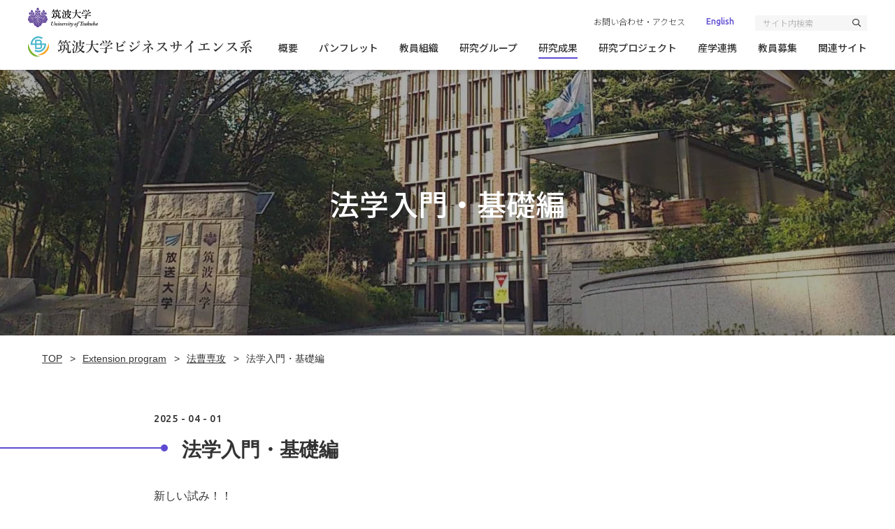

--- FILE ---
content_type: text/html; charset=UTF-8
request_url: https://www.fbs.otsuka.tsukuba.ac.jp/extensionprogram/2890/
body_size: 190707
content:
<!DOCTYPE html><html lang="ja" dir="ltr" itemscope itemtype="https://schema.org/WebSite"><head> <meta charset="utf-8"> <meta content="IE=Edge" http-equiv="X-UA-Compatible"><meta content="width=device-width" name="viewport"><meta content="telephone=no" name="format-detection"><meta content="法学入門・基礎編 | 筑波大学ビジネスサイエンス系" name="title"><meta content="筑波大学大学院ビジネスサイエンス系はビジネス科学研究科の教育組織に対応する教員組織です。" name="description"><meta content="法学入門・基礎編 | 筑波大学ビジネスサイエンス系" itemprop="name"><meta content="筑波大学大学院ビジネスサイエンス系はビジネス科学研究科の教育組織に対応する教員組織です。" itemprop="description"><meta content="website" property="og:type"><meta content="法学入門・基礎編 | 筑波大学ビジネスサイエンス系" property="og:title"><meta content="筑波大学大学院ビジネスサイエンス系はビジネス科学研究科の教育組織に対応する教員組織です。" property="og:description"> <meta content="https://www.fbs.otsuka.tsukuba.ac.jp/extensionprogram/2890/" property="og:url"><meta content="https://www.fbs.otsuka.tsukuba.ac.jp/wp/wp-content/themes/business_science/images/common/ogp.jpg" property="og:image"><link href='//fonts.googleapis.com' rel='preconnect dns-prefetch'><link href='//fonts.gstatic.com' rel='preconnect dns-prefetch'><link href='//www.google-analytics.com' rel='preconnect dns-prefetch'><link rel="apple-touch-icon" sizes="180x180" href="https://www.fbs.otsuka.tsukuba.ac.jp/wp/wp-content/themes/business_science/apple-touch-icon.png"><link rel="icon" type="image/png" sizes="32x32" href="https://www.fbs.otsuka.tsukuba.ac.jp/wp/wp-content/themes/business_science/favicon-32x32.png"><link rel="icon" type="image/png" sizes="16x16" href="https://www.fbs.otsuka.tsukuba.ac.jp/wp/wp-content/themes/business_science/favicon-16x16.png"><link rel="manifest" href="https://www.fbs.otsuka.tsukuba.ac.jp/wp/wp-content/themes/business_science/site.webmanifest"><link rel="mask-icon" href="https://www.fbs.otsuka.tsukuba.ac.jp/wp/wp-content/themes/business_science/safari-pinned-tab.svg" color="#5bbad5"><meta name="msapplication-TileColor" content="#603cba"><meta name="theme-color" content="#ffffff"> <link href="https://www.fbs.otsuka.tsukuba.ac.jp/wp/wp-content/themes/business_science/css/fontawesome-all.min.css" class="async"><link href="https://www.fbs.otsuka.tsukuba.ac.jp/wp/wp-content/themes/business_science/css/modaal.min.css" class="async"><link href="https://cdnjs.cloudflare.com/ajax/libs/Swiper/4.5.0/css/swiper.min.css" class="async"><style> @charset "UTF-8";*{box-sizing:border-box;-webkit-text-size-adjust:100%;-moz-osx-font-smoothing:grayscale;-webkit-font-smoothing:antialiased}*:focus{outline:none}*::before,*::after{box-sizing:border-box}html,body,div,span,object,iframe,h1,h2,h3,h4,h5,h6,p,blockquote,pre,abbr,address,cite,code,del,dfn,em,img,ins,kbd,q,samp,small,strong,sub,sup,var,b,i,dl,dt,dd,ol,ul,li,fieldset,form,label,legend,table,caption,tbody,tfoot,thead,tr,th,td,article,aside,canvas,details,figcaption,figure,footer,header,hgroup,menu,nav,section,summary,time,mark,audio,video{outline:0;margin:0;border:0;padding:0;background:transparent;font:inherit;vertical-align:baseline}body{line-height:1}article,aside,details,figcaption,figure,footer,header,hgroup,menu,nav,section,main{display:block}ul,ol{list-style:none}blockquote,q{quotes:none}blockquote:before,blockquote:after,q:before,q:after{content:none}a{margin:0;padding:0;background:transparent;font:inherit;color:#5d4cd2;text-decoration:underline;vertical-align:baseline}a:hover,a:focus,a:active{text-decoration:none}@media (min-width:1024px){a[href^="tel:"]{pointer-events:none}}img{max-width:100%;max-height:100%;height:auto;vertical-align:top}img[src$=".svg"]{width:100%}sup,sub{font-size:78%}sup{vertical-align:super}sub{vertical-align:sub}ins{background-color:#ff9;color:#000;text-decoration:none}mark{background-color:#ff9;color:#000;font-style:italic;font-weight:bold}del{text-decoration:line-through}abbr[title],dfn[title]{border-bottom:1px dotted;cursor:help}table{border-collapse:collapse;border-spacing:0}hr{display:block;margin:1em 0;border:0;padding:0;height:1px;border-top:1px solid #cccccc}button{cursor:pointer}button,fieldset,form,input,label,legend,select,textarea{-webkit-appearance:none;outline:none;border-radius:0;border:none;margin:0;padding:0;font:inherit;vertical-align:baseline}input,textarea{max-width:100%}input[type=button],input[type=reset],input[type=submit],button{cursor:pointer}:placeholder-shown,::-webkit-input-placeholder,:-moz-placeholder,::-moz-placeholder,:-ms-input-placeholder{color:#777;opacity:1}::-webkit-search-cancel-button{-webkit-appearance:none}.clearFix::after{clear:both;content:".";display:block;height:0;visibility:hidden}@media (min-width:768px){._font-sizeS{font-size:1.2rem}}@media (min-width:768px){._font-sizeM{font-size:1.4rem}}@media (min-width:768px){._font-sizeL{font-size:1.8rem}}._hide{display:none !important}._hidden{visibility:hidden !important}._align-right{text-align:right !important}._align-left{text-align:left !important}._align-center{text-align:center !important}._indent{text-indent:1rem !important}._block-right{margin-right:0 !important;margin-left:auto !important}._block-center{margin-right:auto !important;margin-left:auto !important}._block-left{margin-right:auto !important;margin-left:0 !important}._font-normal{font-weight:normal !important}._font-bold{font-weight:bold !important}._text-italic{font-style:italic !important}._text-underline{text-decoration:underline !important}._text-blink{text-decoration:blink !important}._text-line_through{text-decoration:line-through !important}@media (min-width:768px){._only-SP{display:none !important}}@media (min-width:1024px){._under-TB{display:none !important}}._over-TB{display:none !important}@media (min-width:768px){._over-TB{display:block !important}}._over-PC{display:none !important}@media (min-width:1024px){._over-PC{display:block !important}}._anime_slideInLeft::before,._anime_slideInLeft::after{transition:transform 1s cubic-bezier(0.39,0.575,0.565,1)}._anime_slideInLeft::before{transform:translateX(-2000px) !important}._anime_slideInLeft::after{transform:translateX(-1000px)}._scroll_anime ._anime_slideInLeft::before{transform:translateX(-1000px) !important}._scroll_anime ._anime_slideInLeft::after{transform:translateX(0)}.local_inner,.content_inner,.global_inner{position:relative;padding:0 20px;transition:padding 0.3s ease}@media (min-width:768px){.local_inner,.content_inner,.global_inner{margin:0 auto;padding:0 30px}}[class^=top_topicsList] li div.body .date .label,.module_card-01 li a div.body .date .label,ul.module_newsList-01 > li a .date .label{display:inline-block;padding:0.575em 0.5em;min-width:140px;font-family:"Noto Sans JP",sans-serif;font-weight:300;font-size:14px;color:#fff;line-height:1.1666;text-align:center;background-color:#1c95ff}.module_button{display:flex;flex-wrap:wrap;margin-top:30px !important;margin-right:-10px;margin-bottom:-20px;margin-left:-10px}.module_button._left{justify-content:flex-start}.module_button._center{justify-content:center}.module_button._right{justify-content:flex-end}.module_password input[type=submit],.module_button-02,.module_button-01{display:inline-flex;align-items:center;justify-content:center;position:relative;padding:1.15em 1em;min-width:200px;min-height:50px;font-size:14px;line-height:1.3;text-align:center;text-decoration:none;transition:background-color 0.3s,color 0.3s ease}@media (min-width:768px){.module_password input[type=submit],.module_button-02,.module_button-01{padding:0.8em 1em;min-height:40px}}.module_password input[type=submit] span,.module_button-02 span,.module_button-01 span{display:block}.global_header .gh_menu{display:flex;flex-wrap:wrap;justify-content:center;align-items:center;width:60px;height:60px;background-image:linear-gradient(to right,#5d4cd2 0%,#1c95ff 51%,#5d4cd2 100%);background-size:200% auto;color:#fff;transition:0.3s !important;color:#fff}@media (min-width:1024px){.global_header .gh_menu{display:none}}.global_header .gh_menu .icon{width:100%}.global_header .gh_menu .icon{display:block;position:relative;top:0;width:20px;height:1px;background-color:#fff;transition:0.3s ease}body._open-menu .global_header .gh_menu .icon,.global_header body._open-menu .gh_menu .icon{background-color:transparent}.global_header .gh_menu .icon::before,.global_header .gh_menu .icon::after{content:" ";display:block;position:absolute;left:0;width:100%;height:1px;transition:all 0.3s;background-color:#fff}.global_header .gh_menu .icon::before{top:-6px}body._open-menu .global_header .gh_menu .icon::before,.global_header body._open-menu .gh_menu .icon::before{top:0;transform:rotate(45deg)}.global_header .gh_menu .icon::after{top:6px}body._open-menu .global_header .gh_menu .icon::after,.global_header body._open-menu .gh_menu .icon::after{top:0;transform:rotate(-45deg)}[class*=module_title]{font-weight:700}.module_map,.module_movie{position:relative;overflow:hidden;padding:0 0 56.25%;width:100%;height:0}.module_map iframe,.module_movie iframe{position:absolute;top:0;left:0;width:100% !important;height:100% !important}ol.module_list-01,ul.module_list-01{line-height:1.875}ol.module_list-01 > li,ul.module_list-01 > li{position:relative;padding-left:1.5em}ol.module_list-01 > li::before,ul.module_list-01 > li::before{content:"";position:absolute;left:0}.module_column-col1._left ol.module_list-01 > li,.module_column-col1._left ul.module_list-01 > li{display:flex}ol.module_list-01 > li + li,ul.module_list-01 > li + li{margin-top:20px}ol.module_list-01 > li ul li:first-child,ul.module_list-01 > li ul li:first-child,ol.module_list-01 > li ol li:first-child,ul.module_list-01 > li ol li:first-child{margin-top:20px}.module_table-01{display:block;max-width:100%;height:auto !important;overflow-x:auto;-webkit-overflow-scrolling:touch}@media (min-width:768px){.module_table-01{display:table;overflow:visible}}.module_table-01 tbody{display:table;border-right:1px solid #333;width:100%}@media (min-width:768px){.module_table-01 tbody{display:table-row-group}}.module_table-01 tr{height:auto !important}.module_table-01 tr:first-child th,.module_table-01 tr:first-child td{border-top:1px solid #333}.module_table-01 tr th,.module_table-01 tr td{border-left:1px solid #333;border-bottom:1px solid #333;padding:30px 20px;height:auto !important}@media (min-width:768px){.module_table-01 tr th,.module_table-01 tr td{padding:20px 30px}}.module_table-01 tr th{background-color:rgba(93,76,210,0.05);font-weight:bold;vertical-align:middle}.module_column-col3,.module_column-col2{display:flex;flex-wrap:wrap}@media (min-width:768px){.module_column-col3,.module_column-col2{flex-wrap:nowrap}}@media (min-width:768px){.module_column-col3,.module_column-col2{justify-content:space-between}}.module_column-col3 img,.module_column-col2 img{width:100%}@media (min-width:1024px){.module_column-col3 img,.module_column-col2 img{width:auto}}.module_column-col3 + .module_column-col3,.module_column-col2 + .module_column-col3,.module_column-col3 + .module_column-col2,.module_column-col2 + .module_column-col2{margin-top:15px}@media (min-width:768px){.module_column-col3 + .module_column-col3,.module_column-col2 + .module_column-col3,.module_column-col3 + .module_column-col2,.module_column-col2 + .module_column-col2{margin-top:30px}}.local_inner,.content_inner,.global_inner{position:relative;padding:0 20px;transition:padding 0.3s ease}@media (min-width:768px){.local_inner,.content_inner,.global_inner{margin:0 auto;padding:0 30px}}[class^=top_topicsList] li div.body .date .label,.module_card-01 li a div.body .date .label,ul.module_newsList-01 > li a .date .label{display:inline-block;padding:0.575em 0.5em;min-width:140px;font-family:"Noto Sans JP",sans-serif;font-weight:300;font-size:14px;color:#fff;line-height:1.1666;text-align:center;background-color:#1c95ff}.module_button{display:flex;flex-wrap:wrap;margin-top:30px !important;margin-right:-10px;margin-bottom:-20px;margin-left:-10px}.module_button._left{justify-content:flex-start}.module_button._center{justify-content:center}.module_button._right{justify-content:flex-end}.module_password input[type=submit],.module_button-02,.module_button-01{display:inline-flex;align-items:center;justify-content:center;position:relative;padding:1.15em 1em;min-width:200px;min-height:50px;font-size:14px;line-height:1.3;text-align:center;text-decoration:none;transition:background-color 0.3s,color 0.3s ease}@media (min-width:768px){.module_password input[type=submit],.module_button-02,.module_button-01{padding:0.8em 1em;min-height:40px}}.module_password input[type=submit] span,.module_button-02 span,.module_button-01 span{display:block}.global_header .gh_menu{display:flex;flex-wrap:wrap;justify-content:center;align-items:center;width:60px;height:60px;background-image:linear-gradient(to right,#5d4cd2 0%,#1c95ff 51%,#5d4cd2 100%);background-size:200% auto;color:#fff;transition:0.3s !important;color:#fff}@media (min-width:1024px){.global_header .gh_menu{display:none}}.global_header .gh_menu .icon{width:100%}.global_header .gh_menu .icon{display:block;position:relative;top:0;width:20px;height:1px;background-color:#fff;transition:0.3s ease}body._open-menu .global_header .gh_menu .icon,.global_header body._open-menu .gh_menu .icon{background-color:transparent}.global_header .gh_menu .icon::before,.global_header .gh_menu .icon::after{content:" ";display:block;position:absolute;left:0;width:100%;height:1px;transition:all 0.3s;background-color:#fff}.global_header .gh_menu .icon::before{top:-6px}body._open-menu .global_header .gh_menu .icon::before,.global_header body._open-menu .gh_menu .icon::before{top:0;transform:rotate(45deg)}.global_header .gh_menu .icon::after{top:6px}body._open-menu .global_header .gh_menu .icon::after,.global_header body._open-menu .gh_menu .icon::after{top:0;transform:rotate(-45deg)}[class*=module_title]{font-weight:700}.module_map,.module_movie{position:relative;overflow:hidden;padding:0 0 56.25%;width:100%;height:0}.module_map iframe,.module_movie iframe{position:absolute;top:0;left:0;width:100% !important;height:100% !important}ol.module_list-01,ul.module_list-01{line-height:1.875}ol.module_list-01 > li,ul.module_list-01 > li{position:relative;padding-left:1.5em}ol.module_list-01 > li::before,ul.module_list-01 > li::before{content:"";position:absolute;left:0}.module_column-col1._left ol.module_list-01 > li,.module_column-col1._left ul.module_list-01 > li{display:flex}ol.module_list-01 > li + li,ul.module_list-01 > li + li{margin-top:20px}ol.module_list-01 > li ul li:first-child,ul.module_list-01 > li ul li:first-child,ol.module_list-01 > li ol li:first-child,ul.module_list-01 > li ol li:first-child{margin-top:20px}.module_table-01{display:block;max-width:100%;height:auto !important;overflow-x:auto;-webkit-overflow-scrolling:touch}@media (min-width:768px){.module_table-01{display:table;overflow:visible}}.module_table-01 tbody{display:table;border-right:1px solid #333;width:100%}@media (min-width:768px){.module_table-01 tbody{display:table-row-group}}.module_table-01 tr{height:auto !important}.module_table-01 tr:first-child th,.module_table-01 tr:first-child td{border-top:1px solid #333}.module_table-01 tr th,.module_table-01 tr td{border-left:1px solid #333;border-bottom:1px solid #333;padding:30px 20px;height:auto !important}@media (min-width:768px){.module_table-01 tr th,.module_table-01 tr td{padding:20px 30px}}.module_table-01 tr th{background-color:rgba(93,76,210,0.05);font-weight:bold;vertical-align:middle}.module_column-col3,.module_column-col2{display:flex;flex-wrap:wrap}@media (min-width:768px){.module_column-col3,.module_column-col2{flex-wrap:nowrap}}@media (min-width:768px){.module_column-col3,.module_column-col2{justify-content:space-between}}.module_column-col3 img,.module_column-col2 img{width:100%}@media (min-width:1024px){.module_column-col3 img,.module_column-col2 img{width:auto}}.module_column-col3 + .module_column-col3,.module_column-col2 + .module_column-col3,.module_column-col3 + .module_column-col2,.module_column-col2 + .module_column-col2{margin-top:15px}@media (min-width:768px){.module_column-col3 + .module_column-col3,.module_column-col2 + .module_column-col3,.module_column-col3 + .module_column-col2,.module_column-col2 + .module_column-col2{margin-top:30px}}@media (min-width:768px){.global_inner{max-width:calc(1160px + 60px)}}.global_inner._column{display:flex;justify-content:space-between}@media (min-width:768px){.content_inner{max-width:calc(840px + 60px)}}.content_inner._column{display:flex;justify-content:space-between}section{padding:50px 0 150px;transition:padding 0.3s ease}@media (min-width:768px){section{padding:60px 0 150px}}body.home section{overflow-x:hidden;padding:60px 0;transition:padding 0.3s ease}@media (min-width:768px){body.home section{padding:80px 0}}body.home section:last-child{padding-bottom:152px}@media (min-width:768px){body.home section:last-child{padding-bottom:123px}}section._noPaddingTop{padding-top:0 !important}p:not([class]),p[class^=_],div.wp-caption,blockquote{line-height:1.875}p:not([class]) + p:not([class]),p:not([class]) + p[class^=_],p:not([class]) + div.wp-caption,p:not([class]) + blockquote,p[class^=_] + p:not([class]),p[class^=_] + p[class^=_],p[class^=_] + div.wp-caption,p[class^=_] + blockquote,div.wp-caption + p:not([class]),div.wp-caption + p[class^=_],div.wp-caption + div.wp-caption,div.wp-caption + blockquote,blockquote + p:not([class]),blockquote + p[class^=_],blockquote + div.wp-caption,blockquote + blockquote{margin-top:1.5em}p:not([class]) + [class*=module_]:not([class*=module_title]):not([class*=module_button]):not([class*=module_blockquote]),p[class^=_] + [class*=module_]:not([class*=module_title]):not([class*=module_button]):not([class*=module_blockquote]),div.wp-caption + [class*=module_]:not([class*=module_title]):not([class*=module_button]):not([class*=module_blockquote]),blockquote + [class*=module_]:not([class*=module_title]):not([class*=module_button]):not([class*=module_blockquote]){margin-top:40px}p:not([class]) + [class*=module_list],p[class^=_] + [class*=module_list],div.wp-caption + [class*=module_list],blockquote + [class*=module_list]{margin-top:20px}[class*=top_] + [class*=top_],[class*=top_] + p:not([class]),[class*=top_] + [class*=module_]:not([class*=module_title]):not([class*=module_button-]):not([class*=module_blockquote]),[class*=module_]:not([class*=module_title]):not([class*=module_button-]):not([class*=module_blockquote]) + p:not([class]),[class*=top_] + [class^=_]:not(section):not(img):not(li),[class^=_]:not(section):not(img):not(li) + p:not([class]),[class*=module_]:not([class*=module_title]):not([class*=module_button-]):not([class*=module_blockquote]) + [class*=top_],[class*=module_]:not([class*=module_title]):not([class*=module_button-]):not([class*=module_blockquote]) + [class*=module_]:not([class*=module_title]):not([class*=module_button-]):not([class*=module_blockquote]),[class*=module_]:not([class*=module_title]):not([class*=module_button-]):not([class*=module_blockquote]) + [class^=_]:not(section):not(img):not(li),[class^=_]:not(section):not(img):not(li) + [class*=top_],[class^=_]:not(section):not(img):not(li) + [class*=module_]:not([class*=module_title]):not([class*=module_button-]):not([class*=module_blockquote]),[class^=_]:not(section):not(img):not(li) + [class^=_]:not(section):not(img):not(li){margin-top:30px}[class*=top_] + [class*=module_column],[class*=top_] + [class*=module_box],[class*=top_] + [class*=module_search],[class*=top_] + [class*=module_blockquote],[class*=module_]:not([class*=module_title]):not([class*=module_button-]):not([class*=module_blockquote]) + [class*=module_column],[class*=module_]:not([class*=module_title]):not([class*=module_button-]):not([class*=module_blockquote]) + [class*=module_box],[class*=module_]:not([class*=module_title]):not([class*=module_button-]):not([class*=module_blockquote]) + [class*=module_search],[class*=module_]:not([class*=module_title]):not([class*=module_button-]):not([class*=module_blockquote]) + [class*=module_blockquote],[class^=_]:not(section):not(img):not(li) + [class*=module_column],[class^=_]:not(section):not(img):not(li) + [class*=module_box],[class^=_]:not(section):not(img):not(li) + [class*=module_search],[class^=_]:not(section):not(img):not(li) + [class*=module_blockquote]{margin-top:40px !important}[class*=module_] ~ .module_title-01,[class*=module_] ~ [class*=module_column-col]:not([class*=_bg_box]) > .module_title-01{margin-top:80px}[class*=module_] ~ .module_title-02,[class*=module_] ~ [class*=module_column-col]:not([class*=_bg_box]) > .module_title-02{margin-top:60px}[class*=module_] ~ .module_title-03,[class*=module_] ~ [class*=module_column-col]:not([class*=_bg_box]) > .module_title-03{margin-top:40px}[class*=module_title] + .module_title-02,[class*=module_title] + .module_title-03{margin-top:30px}._bg_color-gray-01{background-color:#f6f6f6;overflow-x:hidden}._bg_top-project-01,._bg_top-university-01{position:relative;color:#fff}@media (min-width:768px){._bg_top-project-01,._bg_top-university-01{padding-top:55px !important}}._bg_top-project-01::before,._bg_top-university-01::before{content:"";display:block;position:absolute;top:0;left:0;width:100%;height:100%;background-color:rgba(51,51,51,0.5)}@media (min-width:768px){._bg_top-project-01 .text,._bg_top-university-01 .text{margin-left:30px;width:440px}}._bg_top-project-01 .top_button,._bg_top-university-01 .top_button{text-align:center}@media (min-width:768px){._bg_top-project-01 .top_button,._bg_top-university-01 .top_button{margin-top:40px !important;margin-left:30px;text-align:left}}._bg_top-project-01{background:url("/wp/wp-content/themes/business_science/images/home/bg_project_01.jpg") center center/cover no-repeat}@media (min-width:768px){._bg_top-project-01{background-image:url("/wp/wp-content/themes/business_science/images/home/pc/bg_project_01.jpg")}}._bg_top-university-01{background:url("/wp/wp-content/themes/business_science/images/home/bg_university_01.jpg") center center/cover no-repeat}@media (min-width:768px){._bg_top-university-01{background-image:url("/wp/wp-content/themes/business_science/images/home/pc/bg_university_01.jpg")}}.module_line-01{margin:80px 0 !important;border-color:rgba(51,51,51,0.3)}span.caption,.wp-caption-text{display:block;margin-top:10px;font-size:14px;line-height:1.7142}@media (min-width:768px){span.caption,.wp-caption-text{margin-top:15px}}.global_contents em{font-style:italic}.global_contents strong{font-weight:bold}img.alignleft,img.alignright,div.alignleft,div.alignright{display:block;margin:0 auto 10px;max-width:calc(50% - 10px) !important;height:auto}@media (min-width:768px){img.alignleft,img.alignright,div.alignleft,div.alignright{margin:0 0 10px;max-width:calc(50% - 15px) !important}}img.alignleft img,img.alignright img,div.alignleft img,div.alignright img{height:auto}img.alignleft,div.alignleft{float:left;margin-right:20px}img.alignright,div.alignright{float:right;margin-left:20px}img.aligncenter,div.aligncenter{display:block;margin:0 auto}img.size-full,div.size-full{width:100%}@media (min-width:768px){img.alignleft{margin-right:30px}}@media (min-width:768px){img.alignright{margin-left:30px}}@media (min-width:768px){div .wp-caption.aligncenter .wp-caption-text,div .wp-caption.alignleft .wp-caption-text,div .wp-caption.alignright .wp-caption-text{text-align:left}}div .wp-caption.aligncenter{padding:0 5px}@media (min-width:768px){div .wp-caption.alignleft{padding:0 10px 0 0;text-align:left}}@media (min-width:768px){div .wp-caption.alignright{padding:0 0 0 10px;text-align:right}}[class^=icon-]::after{content:"";margin-left:5px;font-family:"Font Awesome 5 Pro";font-weight:100;line-height:1}[class^=module_button-] [class^=icon-]::after{margin-left:1em}.icon-blank::after{content:""}.icon-file::after{content:""}.icon-pdf::after{content:""}a:not([class])[href$=".pdf"]::after,a.icon-blank[href$=".pdf"]::after,a[class^=module_button-][href$=".pdf"] span::after{content:"";margin-left:5px;font-family:"Font Awesome 5 Pro";font-weight:100;line-height:1}a[class^=module_button-][href$=".pdf"] span::after{margin-left:1em}[class*=module_button-]{margin-right:10px;margin-left:10px;margin-bottom:20px}.module_button-01{background-image:linear-gradient(to right,#5d4cd2 0%,#1c95ff 51%,#5d4cd2 100%);background-size:200% auto;color:#fff;transition:0.3s !important;font-family:"Ubuntu","Noto Sans JP",sans-serif;font-weight:400;transition:background-color 0.5s}.module_button-01:hover{background-position:right center}.module_button-02{box-sizing:border-box;border:1px solid #fff;font-family:"Ubuntu","Noto Sans JP",sans-serif;font-weight:400;color:#fff;transition:box-shadow 0.5s}.module_button-02:hover{box-shadow:0 0 30px rgba(255,255,255,0.6) inset}.module_search{display:block;position:relative;margin:0 auto 30px;max-width:350px;height:50px}.module_search input[type=search]{float:right;padding:15px 50px 15px 20px;border:1px solid transparent;width:100%;height:50px;background-color:#f6f6f6;font-family:"Noto Sans JP",sans-serif;font-weight:300;font-size:14px;line-height:1;transition:border 0.3s}.module_search input[type=search]:placeholder-shown{color:rgba(51,51,51,0.5)}.module_search input[type=search]::-webkit-input-placeholder{color:rgba(51,51,51,0.5)}.module_search input[type=search]:-moz-placeholder{color:rgba(51,51,51,0.5);opacity:1}.module_search input[type=search]::-moz-placeholder{color:rgba(51,51,51,0.5);opacity:1}.module_search input[type=search]:-ms-input-placeholder{color:rgba(51,51,51,0.5)}.module_search input[type=search]:hover,.module_search input[type=search]:focus{border-color:rgba(51,51,51,0.3)}.module_search button[type=submit]{position:absolute;right:0;top:0;width:50px;height:50px;background-color:transparent;text-align:center;line-height:50px}.module_search button[type=submit]::before{content:"";display:block;font-family:"Font Awesome 5 Pro";font-weight:400;line-height:1;color:#333;font-size:18px;transition:0.3s}.module_search button[type=submit] span{display:none}.module_search button[type=submit]:hover::before,.module_search button[type=submit]:focus::before{color:#5d4cd2}.module_password{width:100%}.module_password label{display:block}.module_password label[for*=pwbox]{margin:0 auto;max-width:350px}.module_password label[for*=pwbox] input{display:block;font-family:Consolas,"Courier New",Courier,Monaco,monospace !important}.module_password input[type=password]{padding:15px 20px;border:1px solid transparent;width:100%;height:50px;background-color:#f6f6f6;font-family:"Noto Sans JP",sans-serif;font-weight:300;font-size:14px;line-height:1;transition:border 0.3s}.module_password input[type=password]:hover,.module_password input[type=password]:focus{border-color:rgba(51,51,51,0.3)}.module_password input[type=submit]{display:block;margin:30px auto 0;background-image:linear-gradient(to right,#5d4cd2 0%,#1c95ff 51%,#5d4cd2 100%);background-size:200% auto;color:#fff;transition:0.3s !important;transition:background-color 0.5s}.module_password input[type=submit]:hover{background-position:right center}.module_title-01{position:relative;margin-bottom:30px;margin-left:40px;font-size:24px;line-height:1.5}.module_title-01::before,.module_title-01::after{content:"";display:block;position:absolute;background-color:#5d4cd2}.module_title-01::before{top:calc(0.45em + 4px);left:-25px;width:1000px;height:2px;transform:translateX(-1000px)}@media (min-width:768px){.module_title-01::before{top:calc(0.5em + 4px)}}.module_title-01::after{top:0.45em;left:-30px;width:10px;height:10px;border-radius:50%}@media (min-width:768px){.module_title-01::after{top:0.5em}}@media (min-width:768px){.module_title-01{margin-bottom:40px;font-size:28px;line-height:1.5714}}@media (min-width:1300px){.module_title-01{margin-left:0}}.module_title-02{margin-bottom:20px;font-size:22px;line-height:1.4545}.module_title-03{margin-bottom:20px;font-size:18px;line-height:1.5555}.module_titleBox-01{margin-bottom:30px}.module_titleBox-01 .date{margin-bottom:10px;margin-left:40px;font-size:14px}@media (min-width:768px){.module_titleBox-01 .date{margin-left:0}}.module_titleBox-01 .date time{font-family:"Ubuntu","Noto Sans JP",sans-serif;font-weight:500;letter-spacing:0.05em}.module_titleBox-01 .module_title-01{margin-bottom:0}.module_map{padding-bottom:0;height:50vh}@media (min-width:768px){.module_map{padding-bottom:56.25%;height:0}}ul.module_list-01 > li::before{top:0.7em;border-radius:100%;width:8px;height:8px;background-color:#5d4cd2}@media (min-width:768px){.module_accordion-01 + ul.module_newsList-01{margin-top:80px !important}}ul.module_newsList-01 > li{padding:20px 10px}@media (min-width:768px){ul.module_newsList-01 > li{padding:20px}}body.home ul.module_newsList-01 > li{padding:20px 0}ul.module_newsList-01 > li:not(:last-child){border-bottom:1px solid rgba(51,51,51,0.4)}ul.module_newsList-01 > li:first-child{padding-top:0 !important}ul.module_newsList-01 > li:last-child{padding-bottom:0 !important}ul.module_newsList-01 > li a{display:block;color:#333;text-decoration:none}ul.module_newsList-01 > li a .date{font-size:16px;line-height:1.6666}ul.module_newsList-01 > li a .date time{font-family:"Ubuntu","Noto Sans JP",sans-serif;font-weight:500;display:block}@media (min-width:768px){ul.module_newsList-01 > li a .date time{display:inline-block}}ul.module_newsList-01 > li a .date .label{min-width:80px;margin-right:15px}@media (min-width:768px){ul.module_newsList-01 > li a .date .label{min-width:140px}ul.module_newsList-01 > li a .date .label:first-of-type{margin-left:20px}}ul.module_newsList-01 > li a .date .label + .label{margin-top:10px}@media (min-width:768px){ul.module_newsList-01 > li a .date .label + .label{margin-top:0}}ul.module_newsList-01 > li a .title{margin-top:0.25em}ul.module_newsList-01 > li a:hover .title{text-decoration:underline}ul.module_pager-01{display:flex;justify-content:center;overflow-x:auto;margin-top:60px !important;margin-right:-20px;margin-left:-20px}@media (min-width:400px){ul.module_pager-01{margin-right:auto;margin-left:auto}}@media (min-width:768px){ul.module_pager-01{margin-top:80px !important}}.module_newsList-01 + ul.module_pager-01{margin-top:70px !important}@media (min-width:768px){.module_newsList-01 + ul.module_pager-01{margin-top:100px !important}}ul.module_pager-01 li{position:absolute;top:-9999px;left:-9999px;margin:0 5px;width:40px;height:40px}ul.module_pager-01 li.prev,ul.module_pager-01 li.next,ul.module_pager-01 li.current_prev,ul.module_pager-01 li.current_next{position:static !important}ul.module_pager-01 li.current_prev2,ul.module_pager-01 li.current_next2{position:absolute;top:-9999px;left:-9999px}@media (min-width:375px){ul.module_pager-01 li.current_prev2,ul.module_pager-01 li.current_next2{position:static}}ul.module_pager-01 li.current{position:static}ul.module_pager-01 li a,ul.module_pager-01 li span{display:block;position:relative;overflow:hidden;width:inherit;height:inherit;background-color:#fff;font-family:"Ubuntu","Noto Sans JP",sans-serif;font-weight:500;font-size:16px;color:#333;line-height:38px;text-align:center;text-decoration:none;transition:0.3s}ul.module_pager-01 li a::before,ul.module_pager-01 li a::after,ul.module_pager-01 li span::before,ul.module_pager-01 li span::after{content:"";display:block;position:absolute;top:0;left:0;width:40px;height:40px}ul.module_pager-01 li a::before,ul.module_pager-01 li span::before{border:1px solid #333;z-index:2}ul.module_pager-01 li a::after,ul.module_pager-01 li span::after{z-index:-1;background-image:linear-gradient(to right,#5d4cd2 0%,#1c95ff 51%,#5d4cd2 100%);background-size:200% auto;color:#fff;transition:0.3s !important}ul.module_pager-01 li a:hover,ul.module_pager-01 li a:focus,ul.module_pager-01 li a.current,ul.module_pager-01 li span:hover,ul.module_pager-01 li span:focus,ul.module_pager-01 li span.current{background-color:transparent;color:#fff}ul.module_pager-01 li a:hover::before,ul.module_pager-01 li a:focus::before,ul.module_pager-01 li a.current::before,ul.module_pager-01 li span:hover::before,ul.module_pager-01 li span:focus::before,ul.module_pager-01 li span.current::before{border-color:transparent}ul.module_pager-01 li a.current,ul.module_pager-01 li span.current{cursor:default;pointer-events:none}ul.module_pager-01 li.prev a,ul.module_pager-01 li.next a{background-color:transparent;font-size:20px;color:#5d4cd2}@media (min-width:768px){ul.module_pager-01 li.prev a,ul.module_pager-01 li.next a{transition:opacity 0.3s}}@media (min-width:768px){ul.module_pager-01 li.prev a:hover,ul.module_pager-01 li.prev a:focus,ul.module_pager-01 li.next a:hover,ul.module_pager-01 li.next a:focus{opacity:0.7}}ul.module_pager-01 li.prev a::before,ul.module_pager-01 li.prev a::after,ul.module_pager-01 li.next a::before,ul.module_pager-01 li.next a::after{content:none}ul.module_pager-02{display:flex;flex-wrap:wrap;justify-content:space-between;margin-top:60px !important}@media (min-width:768px){ul.module_pager-02{flex-wrap:nowrap;align-items:center;margin-top:80px !important}}ul.module_pager-02 li{width:calc(50% - 10px)}@media (min-width:768px){ul.module_pager-02 li{width:200px}}ul.module_pager-02 li a{margin:0;max-width:none;text-decoration:none}ul.module_pager-02 li.back{order:3;margin:40px auto 0;width:auto;text-align:center}@media (min-width:768px){ul.module_pager-02 li.back{order:2;margin-top:0}}ul.module_pager-02 li.back a{display:block}ul.module_pager-02 li.back img{width:38px;height:38px}ul.module_pager-02 li.back span{display:block;margin-top:9px;font-family:"Ubuntu","Noto Sans JP",sans-serif;font-weight:500;font-size:16px;color:#333;line-height:1;letter-spacing:0.03em}ul.module_pager-02 li.prev .module_button-01,ul.module_pager-02 li.next .module_button-01{width:100%;min-width:auto}ul.module_pager-02 li.prev .module_button-01::before,ul.module_pager-02 li.next .module_button-01::before{display:block;position:absolute;top:50%;font-family:"Font Awesome 5 Pro";font-weight:100;line-height:1;font-size:16px;color:#fff;transform:translateY(-50%)}ul.module_pager-02 li.prev{order:1}ul.module_pager-02 li.prev .module_button-01{padding-right:1.5em;padding-left:2.5em}ul.module_pager-02 li.prev .module_button-01::before{content:"";left:20px}ul.module_pager-02 li.next{order:2}@media (min-width:768px){ul.module_pager-02 li.next{order:3}}ul.module_pager-02 li.next .module_button-01{padding-right:2.5em;padding-left:1.5em}ul.module_pager-02 li.next .module_button-01::before{content:"";right:20px}ul.module_searchList-01 > li{padding:20px 10px}@media (min-width:768px){ul.module_searchList-01 > li{padding:20px}}ul.module_searchList-01 > li:not(:last-child){border-bottom:1px solid rgba(51,51,51,0.4)}ul.module_searchList-01 > li:first-child{padding-top:0 !important}ul.module_searchList-01 > li:last-child{padding-bottom:0 !important}ul.module_searchList-01 > li a{display:block;color:#333;text-decoration:none}ul.module_searchList-01 > li a .date{font-size:16px;line-height:1.6666}ul.module_searchList-01 > li a .date time{font-family:"Ubuntu","Noto Sans JP",sans-serif;font-weight:500}ul.module_searchList-01 > li a .title{margin-top:0.25em}ul.module_searchList-01 > li a:hover .title{text-decoration:underline}ol.module_list-01{counter-reset:number}ol.module_list-01 > li::before{counter-increment:number;content:counter(number,decimal) ".";top:0.2em;font-family:"Ubuntu","Noto Sans JP",sans-serif;font-weight:500;font-size:20px;line-height:1}.module_box-blue01,._bg_box-01{padding:40px 20px;background-color:rgba(93,76,210,0.05)}@media (min-width:768px){.module_box-blue01,._bg_box-01{padding:40px}}.module_blockquote-01{position:relative;padding:0 3em;line-height:1.875}.module_blockquote-01::before,.module_blockquote-01::after{content:"";display:block;position:absolute;font-family:"Font Awesome 5 Pro";font-weight:700;line-height:1;font-size:20px;color:#ddd}.module_blockquote-01::before{content:"";left:0;top:0}.module_blockquote-01::after{content:"";right:0;bottom:0}@media (min-width:768px){.module_card-01{display:flex;flex-wrap:wrap}}@media (min-width:768px){.module_card-01 li{margin-left:40px;width:calc(100% / 2 - 40px / 2 - .01px)}}@media (min-width:1024px){.module_card-01 li{width:calc(100% / 3 - 80px / 3 - .01px)}}.module_card-01 li + li{margin-top:40px}@media (min-width:768px){.module_card-01 li + li{margin-top:0}}@media (min-width:768px){.module_card-01 li:nth-child(odd){margin-left:0}}@media (min-width:1024px){.module_card-01 li:nth-child(odd){margin-left:40px}}@media (min-width:1024px){.module_card-01 li:nth-child(2n+1){margin-left:40px}}@media (min-width:1024px){.module_card-01 li:nth-child(3n+1){margin-left:0}}@media (min-width:768px){.module_card-01 li:nth-child(n+3){margin-top:60px}}@media (min-width:1024px){.module_card-01 li:nth-child(n+3){margin-top:0}}@media (min-width:1024px){.module_card-01 li:nth-child(n+4){margin-top:60px}}.module_card-01 li a{color:#333;text-decoration:none}.module_card-01 li a div.head{position:relative;overflow:hidden;padding:0 0 calc(270 / 360 * 100%);width:100%;height:0;background-color:#e2e2e2}.module_card-01 li a div.head .image img{position:absolute;left:50%;top:50%;max-width:none;max-height:none;min-width:100%;min-height:100%;width:100%;transform:translate(-50%,-50%)}.module_card-01 li a div.head .image img[src$="noimage_logo.svg"]{min-width:auto;min-height:auto;width:33.3%;height:auto}.module_card-01 li a div.body{margin-top:15px}.module_card-01 li a div.body .date{font-size:16px}.module_card-01 li a div.body .date time{font-family:"Ubuntu","Noto Sans JP",sans-serif;font-weight:500}.module_card-01 li a div.body .date .label{margin-right:20px}.module_card-01 li a div.foot{margin-top:20px}.module_card-01 li a div.foot .title{line-height:1.875}.module_card-01 li a:hover div.foot .title{text-decoration:underline}@media (min-width:768px){.module_card-02{display:flex;flex-wrap:wrap}}@media (min-width:768px){.module_card-02 li{width:calc(50% - 20px)}}.module_card-02 li + li{margin-top:30px}@media (min-width:768px){.module_card-02 li + li{margin-top:0}}@media (min-width:768px){.module_card-02 li:nth-child(n+3){margin-top:60px}}@media (min-width:768px){.module_card-02 li:nth-child(even){margin-left:40px}}.module_card-02 li a{color:#333;text-decoration:none}.module_card-02 li a div.head{position:relative;overflow:hidden;padding:0 0 calc(180 / 334 * 100%);width:100%;height:0;background-color:#e2e2e2}@media (min-width:768px){.module_card-02 li a div.head{padding-bottom:calc(200 / 560 * 100%)}}.module_card-02 li a div.head::before{content:"";display:block;position:absolute;left:0;bottom:0;z-index:1;width:100%;height:60px;background-image:linear-gradient(to top,#333333 0%,rgba(51,51,51,0) 100%);transition:opacity 0.3s}.module_card-02 li a div.head .image img{position:absolute;left:50%;top:50%;max-width:none;max-height:none;min-width:100%;min-height:100%;width:auto;height:100%;transform:translate(-50%,-50%)}@media (min-width:768px){.module_card-02 li a div.head .image img{width:100%;height:auto}}.module_card-02 li a div.head .image img[src$="noimage_logo.svg"]{min-width:auto;min-height:auto;width:27.7%;height:auto}@media (min-width:768px){.module_card-02 li a div.head .image img[src$="noimage_logo.svg"]{width:21.4%}}.module_card-02 li a div.head .title{position:absolute;bottom:10px;left:38px;z-index:10;width:calc(100% - 48px);font-size:16px;color:#fff;line-height:1.5}.module_card-02 li a div.head .title::before,.module_card-02 li a div.head .title::after{content:"";display:block;position:absolute;background-color:#fff}.module_card-02 li a div.head .title::before{top:calc(8px + 2px);left:-38px;width:22px;height:2px}.module_card-02 li a div.head .title::after{top:8px;left:-18px;width:6px;height:6px;border-radius:50%}.module_card-02 li a:hover div.head::before{opacity:0.7}.module_slider-01{position:relative;width:100%;font-size:13px;line-height:1.2}@media (min-width:768px){.module_slider-01{font-size:16px}}@media (min-width:768px){[class|=module_column] .module_slider-01{font-size:14px}}.module_slider-01 .ms_slide li{position:relative}.module_slider-01 .ms_slide li .head .image img{display:block;width:100%}.module_slider-01 .ms_slide li .body{position:absolute;left:0;bottom:0;padding:0.5em 1em;width:100%;background:rgba(0,0,0,0.4);font-size:14px;color:#fff;text-align:center}.module_slider-01 .bx-controls-direction a{display:flex;justify-content:center;align-items:center;position:absolute;top:calc(50% - 25px);width:50px;height:50px;background-image:linear-gradient(to right,#5d4cd2 0%,#1c95ff 51%,#5d4cd2 100%);background-size:200% auto;color:#fff;transition:0.3s !important;text-decoration:none}.module_slider-01 .bx-controls-direction a:hover{background-position:right center}@media (min-width:768px){.module_slider-01 .bx-controls-direction a{top:calc(50% - 20px);width:40px;height:40px}}.module_slider-01 .bx-controls-direction a::before{font-family:"Font Awesome 5 Pro";font-weight:100;line-height:1;font-size:24px;color:#fff}@media (min-width:768px){.module_slider-01 .bx-controls-direction a::before{font-size:20px}}.module_slider-01 .bx-controls-direction a span{display:none}.module_slider-01 .bx-controls-direction a.bx-prev{left:0}.module_slider-01 .bx-controls-direction a.bx-prev::before{content:""}.module_slider-01 .bx-controls-direction a.bx-next{right:0}.module_slider-01 .bx-controls-direction a.bx-next::before{content:""}[class*=module_gallery] ul{display:flex;flex-wrap:wrap}[class*=module_gallery] ul li{margin-left:15px}@media (min-width:768px){[class*=module_gallery] ul li{margin-left:20px}}[class*=module_gallery] ul li:nth-child(2n+1){margin-left:0}@media (min-width:768px){[class*=module_gallery] ul li:nth-child(2n+1){margin-left:20px}}[class*=module_gallery] ul li:nth-child(n+3){margin-top:15px}@media (min-width:768px){[class*=module_gallery] ul li:nth-child(n+3){margin-top:0}}[class*=module_gallery] ul li a{display:block;position:relative;overflow:hidden;text-decoration:none}[class*=module_gallery] ul li a::before{content:"+";display:block;position:absolute;right:0;bottom:0;z-index:3;width:40px;height:40px;background-image:linear-gradient(to right,#5d4cd2 0%,#1c95ff 51%,#5d4cd2 100%);background-size:200% auto;color:#fff;transition:0.3s !important;font-size:20px;color:#fff;line-height:40px;text-align:center}@media (min-width:768px){[class*=module_gallery] ul li a::before{width:30px;height:30px;font-size:16px;line-height:30px}}[class*=module_gallery] ul li a img{width:100%}.module_gallery-01 ul li{margin-left:0 !important;width:100%}.module_gallery-01 ul li + li{margin-top:10px !important}@media (min-width:768px){.module_gallery-01 ul li + li{margin-top:30px !important}}.module_gallery-02 ul li{width:calc(50% - 7.5px)}@media (min-width:768px){.module_gallery-02 ul li{width:calc(50% - 10px)}}@media (min-width:768px){.module_gallery-02 ul li:nth-child(2n+1){margin-left:0}}@media (min-width:768px){.module_gallery-02 ul li:nth-child(n+3){margin-top:20px}}.module_gallery-03 ul li{width:calc(50% - 7.5px)}@media (min-width:768px){.module_gallery-03 ul li{width:calc(100% / 3 - 20px * 2 / 3 - .01px)}}@media (min-width:768px){.module_gallery-03 ul li:nth-child(3n+1){margin-left:0}}@media (min-width:768px){.module_gallery-03 ul li:nth-child(n+4){margin-top:20px}}.module_gallery-04 ul li{width:calc(50% - 7.5px)}@media (min-width:768px){.module_gallery-04 ul li{width:calc(100% / 4 - 20px * 3 / 4)}}@media (min-width:768px){.module_gallery-04 ul li:nth-child(4n+1){margin-left:0}}@media (min-width:768px){.module_gallery-04 ul li:nth-child(n+5){margin-top:20px}}.module_gallery-05 ul li{width:calc(50% - 7.5px)}@media (min-width:768px){.module_gallery-05 ul li{width:calc(100% / 5 - 20px * 4 / 5)}}@media (min-width:768px){.module_gallery-05 ul li:nth-child(5n+1){margin-left:0}}@media (min-width:768px){.module_gallery-05 ul li:nth-child(n+6){margin-top:20px}}.module_gallery-06 ul li{width:calc(50% - 7.5px)}@media (min-width:768px){.module_gallery-06 ul li{width:calc(100% / 6 - 20px * 5 / 6 - .1px)}}@media (min-width:768px){.module_gallery-06 ul li:nth-child(6n+1){margin-left:0}}@media (min-width:768px){.module_gallery-06 ul li:nth-child(n+7){margin-top:20px}}.module_column-col1::after{clear:both;content:".";display:block;height:0;visibility:hidden}.module_column-col1 > .wp-caption{max-width:100%}.module_column-col1._left .img,.module_column-col1._order .img{margin-bottom:1em;max-width:calc(50% - 10px)}@media (min-width:768px){.module_column-col1._left .img,.module_column-col1._order .img{max-width:calc(50% - 15px)}}.module_column-col1._left._vertical-SP .img,.module_column-col1._order._vertical-SP .img{margin-right:0;margin-bottom:20px;margin-left:0;max-width:100%;width:100%}@media (min-width:768px){.module_column-col1._left._vertical-SP .img,.module_column-col1._order._vertical-SP .img{margin-bottom:1em;max-width:calc(50% - 15px)}}.module_column-col1._left .img{margin-right:20px;float:left}@media (min-width:768px){.module_column-col1._left .img{margin-right:30px}}@media (min-width:768px){.module_column-col1._left._vertical-SP .img{margin-right:30px}}.module_column-col1._order .img{margin-left:20px;float:right}@media (min-width:768px){.module_column-col1._order .img{margin-left:30px}}@media (min-width:768px){.module_column-col1._order._vertical-SP .img{margin-left:30px}}.module_column-col2 > .col{width:calc(50% - 10px)}@media (min-width:768px){.module_column-col2 > .col{width:calc(50% - 20px)}}.module_column-col2 > .col + .col{margin-left:20px}@media (min-width:768px){.module_column-col2 > .col + .col{margin-left:40px}}.module_column-col2 > .col > .wp-caption{max-width:100%}.module_column-col2._order{flex-direction:row-reverse}.module_column-col2._order > .col + .col{margin-right:20px;margin-left:0}@media (min-width:768px){.module_column-col2._order > .col + .col{margin-right:40px;margin-left:0}}.module_column-col2._vertical-SP{flex-direction:column}@media (min-width:768px){.module_column-col2._vertical-SP{flex-direction:row}}.module_column-col2._vertical-SP > .col{width:100%}@media (min-width:768px){.module_column-col2._vertical-SP > .col{width:calc(50% - 20px)}}.module_column-col2._vertical-SP > .col + .col{margin:40px 0 0}@media (min-width:768px){.module_column-col2._vertical-SP > .col + .col{margin:0 0 0 40px}}@media (min-width:768px){.module_column-col2._vertical-SP._order{flex-direction:row-reverse}}.module_column-col2._vertical-SP._order > .col + .col{margin-right:20px;margin-left:0}@media (min-width:768px){.module_column-col2._vertical-SP._order > .col + .col{margin-right:40px;margin-left:0}}.module_column-col3 > .col + .col{margin-top:15px}@media (min-width:768px){.module_column-col3 > .col + .col{margin-top:0}}@media (min-width:768px){.module_column-col3 > .col > .module_box-blue01{height:100%}}[class*=module_space-]{border:none;margin-top:0 !important;margin-bottom:0}.module_space-10{padding-top:5px !important}@media (min-width:768px){.module_space-10{padding-top:10px !important}}.module_space-20{padding-top:10px !important}@media (min-width:768px){.module_space-20{padding-top:20px !important}}.module_space-30{padding-top:15px !important}@media (min-width:768px){.module_space-30{padding-top:30px !important}}.module_space-40{padding-top:20px !important}@media (min-width:768px){.module_space-40{padding-top:40px !important}}.module_space-50{padding-top:25px !important}@media (min-width:768px){.module_space-50{padding-top:50px !important}}.module_space-60{padding-top:30px !important}@media (min-width:768px){.module_space-60{padding-top:60px !important}}.module_accordion-01{display:flex;margin-bottom:40px}@media (min-width:768px){.module_accordion-01{margin-bottom:60px}}.module_accordion-01 .accordion{position:relative;z-index:10;width:calc(50% - 10px)}@media (min-width:768px){.module_accordion-01 .accordion{width:200px}}.module_accordion-01 .accordion._sizeL{width:260px}.module_accordion-01 .accordion + .accordion{margin-left:20px}.module_accordion-01 .accordion input[type=checkbox]{display:none}.module_accordion-01 .accordion label,.module_accordion-01 .accordion li a{display:flex;align-items:center;justify-content:center;position:relative;padding:0.85em 3em 0.85em 1.5em;background-image:linear-gradient(to right,#5d4cd2 0%,#1c95ff 51%,#5d4cd2 100%);background-size:200% auto;color:#fff;transition:0.3s !important;font-family:"Ubuntu","Noto Sans JP",sans-serif;font-weight:500;font-size:14px;color:#fff;text-align:center;transition:color 0.3s}@media (min-width:768px){.module_accordion-01 .accordion label,.module_accordion-01 .accordion li a{padding:0.5em 3em 0.5em 1.5em}}html[lang|=en] .module_accordion-01 .accordion label,html[lang|=en] .module_accordion-01 .accordion li a{padding-left:1em}.module_accordion-01 .accordion label:hover,.module_accordion-01 .accordion li a:hover{color:rgba(255,255,255,0.7)}.module_accordion-01 .accordion label{cursor:pointer;height:50px}@media (min-width:768px){.module_accordion-01 .accordion label{height:40px}}.module_accordion-01 .accordion label::before,.module_accordion-01 .accordion label::after{content:"";display:block;position:absolute;top:50%;right:20px;width:11px;height:1px;background-color:#fff}.module_accordion-01 .accordion label::before{transform:rotate(90deg);transition:transform 0.3s}.module_accordion-01 .accordion .inner ul{position:absolute;top:51px;left:0;overflow:hidden;opacity:0;width:100%;height:0;transition:opacity 0.3s}@media (min-width:768px){.module_accordion-01 .accordion .inner ul{top:41px}}.module_accordion-01 .accordion .inner ul li + li{margin-top:1px}.module_accordion-01 .accordion .inner ul li a{text-decoration:none;min-height:50px}@media (min-width:768px){.module_accordion-01 .accordion .inner ul li a{min-height:40px}}html[lang|=en] .module_accordion-01 .accordion .inner ul li a{font-size:12px}@media (min-width:768px){html[lang|=en] .module_accordion-01 .accordion .inner ul li a{font-size:14px}}.module_accordion-01 .accordion .inner ul li a::after{content:"";display:block;position:absolute;top:50%;right:23px;font-family:"Font Awesome 5 Pro";font-weight:100;line-height:1;color:#fff;font-size:14px;transform:translateY(-50%)}.module_accordion-01 .accordion input[type=checkbox]:checked + label::before{transform:rotate(0)}.module_accordion-01 .accordion input[type=checkbox]:checked + label + .inner ul{opacity:1;height:auto}@media (min-width:768px){.module_organizationList-01{display:flex;flex-wrap:wrap}}.module_organizationList-01 li{position:relative}@media (min-width:768px){.module_organizationList-01 li{width:calc(50% - 20px)}}.module_organizationList-01 li + li{margin-top:30px}@media (min-width:768px){.module_organizationList-01 li + li{margin-top:0}}@media (min-width:768px){.module_organizationList-01 li:nth-child(n+3){margin-top:40px}}@media (min-width:768px){.module_organizationList-01 li:nth-child(even){margin-left:40px}}.module_organizationList-01 li .arrow{display:block;position:absolute;right:0;bottom:0;z-index:-1;width:40px;height:40px;background:url("/wp/wp-content/themes/business_science/images/common/ico_organization_01.svg") 0 0/cover no-repeat;transition:opacity 0.3s}.module_organizationList-01 li:hover .arrow{opacity:0}.module_organizationList-01 li a{display:block;height:100%;color:#333;text-decoration:none}.module_organizationList-01 li a::before,.module_organizationList-01 li a::after{display:block;position:absolute;opacity:0;transition:opacity 0.3s,box-shadow 0.3s linear 0.15s}.module_organizationList-01 li a::before{content:"Read more";top:50%;left:50%;z-index:2;border:1px solid #fff;width:200px;height:40px;font-family:"Ubuntu","Noto Sans JP",sans-serif;font-weight:400;font-size:14px;color:#fff;line-height:40px;text-align:center;transform:translate(-50%,-50%)}.module_organizationList-01 li a::after{content:"";top:0;left:0;z-index:1;border:transparent;width:100%;height:100%;background-image:linear-gradient(to right,#5d4cd2 0%,#1c95ff 51%,#5d4cd2 100%);background-size:200% auto;color:#fff;transition:0.3s !important}.module_organizationList-01 li a:hover::before{opacity:1;box-shadow:0 0 30px rgba(255,255,255,0.6) inset}.module_organizationList-01 li a:hover::after{opacity:0.8}.module_organizationList-01 li div{font-size:14px;line-height:1.7142}.module_organizationList-01 li div.inner{padding:40px 30px 30px 40px;border:1px solid #333;min-height:291px;width:100%;height:100%}@media (min-width:768px){.module_organizationList-01 li div.inner{padding-right:40px;min-height:240px}}.module_organizationList-01 li div.head{display:inline-block;position:absolute;top:0;left:0;padding:5px 10px 7px;background-color:#333;font-family:"Noto Sans JP",sans-serif;font-weight:400;color:#fff;line-height:1.3}.module_organizationList-01 li div.body .name-main{position:relative;font-size:18px;font-weight:bold;line-height:1.5555}@media (min-width:768px){.module_organizationList-01 li div.body .name-main{font-size:20px;line-height:1.5}}.module_organizationList-01 li div.body .name-main::before,.module_organizationList-01 li div.body .name-main::after{content:"";display:block;position:absolute;background-color:#333}.module_organizationList-01 li div.body .name-main::before{top:calc(8px + 2px);left:-40px;width:22px;height:2px}.module_organizationList-01 li div.body .name-main::after{top:8px;left:-20px;width:6px;height:6px;border-radius:50%}.module_organizationList-01 li div.body .name-sub{line-height:1.625}.module_organizationList-01 li div.body .position{margin-top:10px;line-height:1.625}.module_organizationList-01 li div.foot{margin-top:15px}@media (min-width:768px){.module_organizationList-01 li div.foot{display:flex}}.module_organizationList-01 li div.foot .title{font-weight:bold}@media (min-width:768px){.module_organizationList-01 li div.foot .title{flex:none;margin-right:23px}}.module_organizationList-01 li div.foot .detail{margin-top:5px}@media (min-width:768px){.module_organizationList-01 li div.foot .detail{margin-top:0}}[class^=top_title]{margin-left:40px;margin-bottom:30px}@media (min-width:768px){[class^=top_title]{margin-left:30px;margin-bottom:40px}}[class^=top_title] span{display:block}[class^=top_title] span.title-main{font-family:"Ubuntu","Noto Sans JP",sans-serif;font-weight:500;font-size:36px;color:#5d4cd2;line-height:1.1666}@media (min-width:768px){[class^=top_title] span.title-main{font-size:42px}}[class^=top_title] span.title-sub{margin-top:0.25em;font-family:"Noto Sans JP",sans-serif;font-weight:500;font-size:16px;line-height:1.5}.top_title-01{position:relative}.top_title-01::before,.top_title-01::after{content:"";display:block;position:absolute;background-color:#5d4cd2}.top_title-01::before{top:calc(1em + 4px);left:-25px;width:1000px;height:2px;transform:translateX(-1000px)}@media (min-width:768px){.top_title-01::before{top:calc(1.2em + 4px)}}.top_title-01::after{top:1em;left:-30px;width:10px;height:10px;border-radius:50%}@media (min-width:768px){.top_title-01::after{top:1.2em}}.top_title-02{position:relative}.top_title-02::before,.top_title-02::after{content:"";display:block;position:absolute;background-color:#fff}.top_title-02::before{top:calc(1em + 4px);left:-25px;width:1000px;height:2px;transform:translateX(-1000px)}@media (min-width:768px){.top_title-02::before{top:calc(1.2em + 4px)}}.top_title-02::after{top:1em;left:-30px;width:10px;height:10px;border-radius:50%}@media (min-width:768px){.top_title-02::after{top:1.2em}}.top_title-02 span.title-main{color:#fff}.top_title-02 span.title-sub{color:#fff}.top_button{margin-top:40px !important;text-align:center}@media (min-width:768px){.top_button{margin-top:60px !important}}.top_button [class*=module_button]{margin:0}.top_newList_wrap{position:relative;z-index:2;padding:20px 0;width:100%;background-color:rgba(51,51,51,0.6)}@media (min-width:768px){.top_newList_wrap .global_inner{display:flex;align-items:center}}.top_newList_wrap .tnl_title{font-family:"Ubuntu","Noto Sans JP",sans-serif;font-weight:500;font-size:18px;line-height:1.1666}@media (min-width:768px){.top_newList_wrap .tnl_title{flex:none;width:160px}}.top_newList_wrap .top_newList-01{margin-top:16px}@media (min-width:768px){.top_newList_wrap .top_newList-01{margin-top:0;width:calc(100% - 160px)}}@media (min-width:768px){.top_newList_wrap .top_newList-01 li{display:flex;align-items:center}}.top_newList_wrap .top_newList-01 li + li{margin-top:16px}@media (min-width:768px){.top_newList_wrap .top_newList-01 li + li{margin-top:10px}}.top_newList_wrap .top_newList-01 li .date{font-size:14px;line-height:1.1666}@media (min-width:768px){.top_newList_wrap .top_newList-01 li .date{flex:none;width:86px}}.top_newList_wrap .top_newList-01 li .date time{font-family:"Ubuntu","Noto Sans JP",sans-serif;font-weight:400}.top_newList_wrap .top_newList-01 li .title{font-size:14px;line-height:1.7142}@media (min-width:768px){.top_newList_wrap .top_newList-01 li .title{margin-left:1em}}.top_newList_wrap .top_newList-01 li .title a{text-decoration:underline}@media (min-width:768px){.top_newList_wrap .top_newList-01 li .title a{transition:opacity 0.3s}}@media (min-width:768px){.top_newList_wrap .top_newList-01 li .title a:hover,.top_newList_wrap .top_newList-01 li .title a:focus{opacity:0.7}}@media (min-width:768px){.top_about-01{display:flex;flex-direction:row-reverse;justify-content:space-between;margin-top:-116px !important}html[lang|=en] .top_about-01{margin-top:-88px !important}}.top_about-01 div.head{position:relative;right:-20px}@media (min-width:768px){.top_about-01 div.head{right:0;width:790px;margin-right:-220px}}@media (min-width:1024px){.top_about-01 div.head{margin-right:-110px}}.top_about-01 div.head .image{box-shadow:-4px 4px 30px rgba(0,0,0,0.24)}.top_about-01 div.head .image img{width:100%}.top_about-01 div.body{margin-top:20px}@media (min-width:768px){.top_about-01 div.body{margin-top:116px;margin-right:40px;margin-left:30px;max-width:410px;width:50%}html[lang|=en] .top_about-01 div.body{margin-top:88px}}@media (min-width:768px){.top_about-01 div.body .top_button{margin-top:50px;text-align:left}}@media (min-width:768px){.top_topicsList_wrap{display:flex;justify-content:space-between}}[class^=top_topicsList] li{position:relative}[class^=top_topicsList] li a{display:block;text-decoration:none;color:#333}[class^=top_topicsList] li a:hover div.body .title{text-decoration:underline}[class^=top_topicsList] li div.head{position:relative;overflow:hidden;width:100%;height:0;background-color:#e2e2e2}[class^=top_topicsList] li div.head .image img{position:absolute;left:50%;top:50%;max-width:none;max-height:none;min-width:100%;min-height:100%;transform:translate(-50%,-50%)}[class^=top_topicsList] li div.head .image img[src$="noimage_logo.svg"]{min-width:auto;min-height:auto;width:auto;height:43%}[class^=top_topicsList] li div.body .date{font-size:16px;line-height:1.6666}[class^=top_topicsList] li div.body .date time{font-family:"Ubuntu","Noto Sans JP",sans-serif;font-weight:500}[class^=top_topicsList] li div.body .title{margin-top:0.5em;font-size:18px;font-weight:bold;line-height:1.5555}@media (min-width:768px){[class^=top_topicsList] li div.body .title{font-size:16px;line-height:1.4545}}[class^=top_topicsList] li div.body .text{margin-top:1em}@media (min-width:768px){.top_topicsList-01{width:calc(45.6896% - 30px)}}.top_topicsList-01 li div.head{padding:0 0 calc(250 / 335 * 100%)}.top_topicsList-01 li div.head .image img{width:auto;height:100%}.top_topicsList-01 li div.body{margin-top:20px}.top_topicsList-01 li div.body .date .label{position:absolute;top:0;left:0}@media (min-width:768px){.top_topicsList-01 li div.body .title{font-size:22px}}.top_topicsList-02{margin-top:40px}@media (min-width:768px){.top_topicsList-02{margin-top:0 !important;width:calc(54.3104% - 30px)}}.top_topicsList-02 li + li{margin-top:30px}@media (min-width:768px){.top_topicsList-02 li + li{margin-top:40px}}.top_topicsList-02 li a{display:flex;justify-content:space-between}.top_topicsList-02 li div.head{padding:0 0 42%;width:42%}@media (min-width:375px){.top_topicsList-02 li div.head{padding-bottom:140px;width:140px}}@media (min-width:1024px){.top_topicsList-02 li div.head{padding-bottom:190px;width:190px}}.top_topicsList-02 li div.head .image img{width:auto;height:100%}.top_topicsList-02 li div.body{width:calc(100% - 42% - 20px)}@media (min-width:375px){.top_topicsList-02 li div.body{width:calc(100% - 160px)}}@media (min-width:1024px){.top_topicsList-02 li div.body{width:calc(100% - 216px)}}@media (min-width:1024px){.top_topicsList-02 li div.body .date .label{margin-right:20px}}.top_topicsList-02 li div.body .date time{display:inline-block;margin-top:0.5em}@media (min-width:1024px){.top_topicsList-02 li div.body .date time{margin-top:0}}@media (min-width:768px){.top_topicsList-02 li div.body .title{line-height:1.875}}html._browser-ie .top_topicsList-02 li div.body .title{letter-spacing:-0.01em}.top_topicsList-02 li div.body .text{display:none}@media (min-width:1024px){.top_topicsList-02 li div.body .text{display:block;margin-top:0.5em}}html._browser-ie .top_topicsList-02 li div.body .text{letter-spacing:-0.01em}@media (min-width:768px){.top_newsList_wrap{display:flex}}@media (min-width:768px){.top_newsList_wrap .top_title-01{flex:none;width:170px}}@media (min-width:768px){.top_newsList_wrap .module_newsList-01{margin-top:0 !important;width:100%}}.top_group-01{position:relative;z-index:1}.top_group-01 li{position:relative}@media (min-width:768px){.top_group-01 li{padding-top:140px;max-width:1038px;min-height:300px}}@media (min-width:1098px){.top_group-01 li{padding-top:70px}}.top_group-01 li + li{margin-top:40px}@media (min-width:768px){.top_group-01 li + li{margin-top:60px}}@media (min-width:768px){.top_group-01 li:nth-child(odd) div.head{left:0}}.top_group-01 li:nth-child(odd) div.body{right:-30px}@media (min-width:768px){.top_group-01 li:nth-child(odd) div.body{margin-left:auto}}@media (min-width:1098px){.top_group-01 li:nth-child(odd) div.body{right:0}}@media (min-width:768px){.top_group-01 li:nth-child(even){margin-left:auto}}@media (min-width:768px){.top_group-01 li:nth-child(even) div.head{right:0}}.top_group-01 li:nth-child(even) div.body{left:-20px}@media (min-width:768px){.top_group-01 li:nth-child(even) div.body{left:-30px;margin-right:auto}}@media (min-width:1098px){.top_group-01 li:nth-child(even) div.body{left:0}}.top_group-01 li a{color:#333;text-decoration:none}.top_group-01 li a:hover div.body .module_button-01{background-position:right center}@media (min-width:768px){.top_group-01 li div.head{position:absolute;top:0;max-width:700px}}.top_group-01 li div.head .image img{width:100%;height:auto}.top_group-01 li div.body{position:relative;margin-top:-30px;padding:25px 20px 30px;width:calc(100% - 10px);background-color:#fff}@media (min-width:768px){.top_group-01 li div.body{margin-top:0;padding:45px 35px 40px 35px;width:496px;box-shadow:0 0 40px rgba(0,0,0,0.2)}}.top_group-01 li div.body::after{content:"";display:block;position:absolute;top:0;left:0;z-index:-1;width:100%;height:100%;box-shadow:0 0 40px rgba(0,0,0,0.08)}@media (min-width:768px){.top_group-01 li div.body::after{content:none}}.top_group-01 li div.body .title{font-family:"Noto Sans JP",sans-serif;font-weight:500;font-size:22px;line-height:1.8181;letter-spacing:-0.01em;text-align:center}@media (min-width:768px){.top_group-01 li div.body .title{line-height:1.4545;letter-spacing:0}}.top_group-01 li div.body .text{margin-top:15px;padding:0 10px 0}@media (min-width:768px){.top_group-01 li div.body .text{padding:0}}.top_group-01 li div.body .top_button{margin-top:30px !important}@media (min-width:768px){.top_group-01 li div.body .top_button{margin-top:40px !important}}.top_bannerList-01{padding:0 20px}@media (min-width:768px){.top_bannerList-01{display:flex;flex-wrap:wrap;padding:0}}.top_bannerList-01 li{height:72px;background:center center/cover no-repeat}@media (min-width:768px){.top_bannerList-01 li{width:calc((100% - 40px) / 2);height:60px}}@media (min-width:1024px){.top_bannerList-01 li{width:calc((100% - 120px) / 4);height:60px}}.top_bannerList-01 li + li{margin-top:20px}@media (min-width:768px){.top_bannerList-01 li + li{margin-top:0;margin-left:40px}}@media (min-width:768px){.top_bannerList-01 li:nth-child(n+3){margin-top:20px}}@media (min-width:1024px){.top_bannerList-01 li:nth-child(n+3){margin-top:0}}@media (min-width:1024px){.top_bannerList-01 li:nth-child(n+5){margin-top:20px}}@media (min-width:768px){.top_bannerList-01 li:nth-child(odd){margin-left:0}}@media (min-width:1024px){.top_bannerList-01 li:nth-child(odd){margin-left:40px}}@media (min-width:1024px){.top_bannerList-01 li:nth-child(4n+1){margin-left:0}}.top_bannerList-01 li p{width:100%;height:100%}.top_bannerList-01 li p a{position:relative;display:flex;align-items:center;justify-content:center;padding:0.5em;width:inherit;height:inherit;background-color:rgba(51,51,51,0.4);font-family:"Noto Sans JP",sans-serif;font-weight:500;font-size:12px;color:#fff;line-height:1.5;text-align:center;text-decoration:none;transition:background 0.3s;text-shadow:0 0 4px #000}.top_bannerList-01 li p a:hover{background-color:rgba(51,51,51,0.2)}.top_bannerList-01 li p a::after{content:none}.MathJax_Display{text-align:left !important}.global_inner,.content_inner,.local_inner{position:relative;padding:0 20px;transition:padding 0.3s ease}@media (min-width:768px){.global_inner,.content_inner,.local_inner{margin:0 auto;padding:0 30px}}ul.module_newsList-01 > li a .date .label,.module_card-01 li a div.body .date .label,[class^=top_topicsList] li div.body .date .label{display:inline-block;padding:0.575em 0.5em;min-width:140px;font-family:"Noto Sans JP",sans-serif;font-weight:300;font-size:14px;color:#fff;line-height:1.1666;text-align:center;background-color:#1c95ff}.module_button{display:flex;flex-wrap:wrap;margin-top:30px !important;margin-right:-10px;margin-bottom:-20px;margin-left:-10px}.module_button._left{justify-content:flex-start}.module_button._center{justify-content:center}.module_button._right{justify-content:flex-end}.module_button-01,.module_button-02,.module_password input[type=submit]{display:inline-flex;align-items:center;justify-content:center;position:relative;padding:1.15em 1em;min-width:200px;min-height:50px;font-size:14px;line-height:1.3;text-align:center;text-decoration:none;transition:background-color 0.3s,color 0.3s ease}@media (min-width:768px){.module_button-01,.module_button-02,.module_password input[type=submit]{padding:0.8em 1em;min-height:40px}}.module_button-01 span,.module_button-02 span,.module_password input[type=submit] span{display:block}.global_header .gh_menu{display:flex;flex-wrap:wrap;justify-content:center;align-items:center;width:60px;height:60px;background-image:linear-gradient(to right,#5d4cd2 0%,#1c95ff 51%,#5d4cd2 100%);background-size:200% auto;color:#fff;transition:0.3s !important;color:#fff}@media (min-width:1024px){.global_header .gh_menu{display:none}}.global_header .gh_menu .icon{width:100%}.global_header .gh_menu .icon{display:block;position:relative;top:0;width:20px;height:1px;background-color:#fff;transition:0.3s ease}body._open-menu .global_header .gh_menu .icon,.global_header body._open-menu .gh_menu .icon{background-color:transparent}.global_header .gh_menu .icon::before,.global_header .gh_menu .icon::after{content:" ";display:block;position:absolute;left:0;width:100%;height:1px;transition:all 0.3s;background-color:#fff}.global_header .gh_menu .icon::before{top:-6px}body._open-menu .global_header .gh_menu .icon::before,.global_header body._open-menu .gh_menu .icon::before{top:0;transform:rotate(45deg)}.global_header .gh_menu .icon::after{top:6px}body._open-menu .global_header .gh_menu .icon::after,.global_header body._open-menu .gh_menu .icon::after{top:0;transform:rotate(-45deg)}[class*=module_title]{font-weight:700}.module_movie,.module_map{position:relative;overflow:hidden;padding:0 0 56.25%;width:100%;height:0}.module_movie iframe,.module_map iframe{position:absolute;top:0;left:0;width:100% !important;height:100% !important}ul.module_list-01,ol.module_list-01{line-height:1.875}ul.module_list-01 > li,ol.module_list-01 > li{position:relative;padding-left:1.5em}ul.module_list-01 > li::before,ol.module_list-01 > li::before{content:"";position:absolute;left:0}.module_column-col1._left ul.module_list-01 > li,.module_column-col1._left ol.module_list-01 > li{display:flex}ul.module_list-01 > li + li,ol.module_list-01 > li + li{margin-top:20px}ul.module_list-01 > li ul li:first-child,ol.module_list-01 > li ul li:first-child,ul.module_list-01 > li ol li:first-child,ol.module_list-01 > li ol li:first-child{margin-top:20px}.module_table-01{display:block;max-width:100%;height:auto !important;overflow-x:auto;-webkit-overflow-scrolling:touch}@media (min-width:768px){.module_table-01{display:table;overflow:visible}}.module_table-01 tbody{display:table;border-right:1px solid #333;width:100%}@media (min-width:768px){.module_table-01 tbody{display:table-row-group}}.module_table-01 tr{height:auto !important}.module_table-01 tr:first-child th,.module_table-01 tr:first-child td{border-top:1px solid #333}.module_table-01 tr th,.module_table-01 tr td{border-left:1px solid #333;border-bottom:1px solid #333;padding:30px 20px;height:auto !important}@media (min-width:768px){.module_table-01 tr th,.module_table-01 tr td{padding:20px 30px}}.module_table-01 tr th{background-color:rgba(93,76,210,0.05);font-weight:bold;vertical-align:middle}.module_column-col2,.module_column-col3{display:flex;flex-wrap:wrap}@media (min-width:768px){.module_column-col2,.module_column-col3{flex-wrap:nowrap}}@media (min-width:768px){.module_column-col2,.module_column-col3{justify-content:space-between}}.module_column-col2 img,.module_column-col3 img{width:100%}@media (min-width:1024px){.module_column-col2 img,.module_column-col3 img{width:auto}}.module_column-col2 + .module_column-col2,.module_column-col3 + .module_column-col2,.module_column-col2 + .module_column-col3,.module_column-col3 + .module_column-col3{margin-top:15px}@media (min-width:768px){.module_column-col2 + .module_column-col2,.module_column-col3 + .module_column-col2,.module_column-col2 + .module_column-col3,.module_column-col3 + .module_column-col3{margin-top:30px}}@media (min-width:768px){.global_inner{max-width:calc(1160px + 60px)}}.global_inner._column{display:flex;justify-content:space-between}@media (min-width:768px){.content_inner{max-width:calc(840px + 60px)}}.content_inner._column{display:flex;justify-content:space-between}section{padding:50px 0 150px;transition:padding 0.3s ease}@media (min-width:768px){section{padding:60px 0 150px}}body.home section{overflow-x:hidden;padding:60px 0;transition:padding 0.3s ease}@media (min-width:768px){body.home section{padding:80px 0}}body.home section:last-child{padding-bottom:152px}@media (min-width:768px){body.home section:last-child{padding-bottom:123px}}section._noPaddingTop{padding-top:0 !important}p:not([class]),p[class^=_],div.wp-caption,blockquote{line-height:1.875}p:not([class]) + p:not([class]),p:not([class]) + p[class^=_],p:not([class]) + div.wp-caption,p:not([class]) + blockquote,p[class^=_] + p:not([class]),p[class^=_] + p[class^=_],p[class^=_] + div.wp-caption,p[class^=_] + blockquote,div.wp-caption + p:not([class]),div.wp-caption + p[class^=_],div.wp-caption + div.wp-caption,div.wp-caption + blockquote,blockquote + p:not([class]),blockquote + p[class^=_],blockquote + div.wp-caption,blockquote + blockquote{margin-top:1.5em}p:not([class]) + [class*=module_]:not([class*=module_title]):not([class*=module_button]):not([class*=module_blockquote]),p[class^=_] + [class*=module_]:not([class*=module_title]):not([class*=module_button]):not([class*=module_blockquote]),div.wp-caption + [class*=module_]:not([class*=module_title]):not([class*=module_button]):not([class*=module_blockquote]),blockquote + [class*=module_]:not([class*=module_title]):not([class*=module_button]):not([class*=module_blockquote]){margin-top:40px}p:not([class]) + [class*=module_list],p[class^=_] + [class*=module_list],div.wp-caption + [class*=module_list],blockquote + [class*=module_list]{margin-top:20px}[class*=top_] + [class*=top_],[class*=top_] + p:not([class]),[class*=top_] + [class*=module_]:not([class*=module_title]):not([class*=module_button-]):not([class*=module_blockquote]),[class*=module_]:not([class*=module_title]):not([class*=module_button-]):not([class*=module_blockquote]) + p:not([class]),[class*=top_] + [class^=_]:not(section):not(img):not(li),[class^=_]:not(section):not(img):not(li) + p:not([class]),[class*=module_]:not([class*=module_title]):not([class*=module_button-]):not([class*=module_blockquote]) + [class*=top_],[class*=module_]:not([class*=module_title]):not([class*=module_button-]):not([class*=module_blockquote]) + [class*=module_]:not([class*=module_title]):not([class*=module_button-]):not([class*=module_blockquote]),[class*=module_]:not([class*=module_title]):not([class*=module_button-]):not([class*=module_blockquote]) + [class^=_]:not(section):not(img):not(li),[class^=_]:not(section):not(img):not(li) + [class*=top_],[class^=_]:not(section):not(img):not(li) + [class*=module_]:not([class*=module_title]):not([class*=module_button-]):not([class*=module_blockquote]),[class^=_]:not(section):not(img):not(li) + [class^=_]:not(section):not(img):not(li){margin-top:30px}[class*=top_] + [class*=module_column],[class*=top_] + [class*=module_box],[class*=top_] + [class*=module_search],[class*=top_] + [class*=module_blockquote],[class*=module_]:not([class*=module_title]):not([class*=module_button-]):not([class*=module_blockquote]) + [class*=module_column],[class*=module_]:not([class*=module_title]):not([class*=module_button-]):not([class*=module_blockquote]) + [class*=module_box],[class*=module_]:not([class*=module_title]):not([class*=module_button-]):not([class*=module_blockquote]) + [class*=module_search],[class*=module_]:not([class*=module_title]):not([class*=module_button-]):not([class*=module_blockquote]) + [class*=module_blockquote],[class^=_]:not(section):not(img):not(li) + [class*=module_column],[class^=_]:not(section):not(img):not(li) + [class*=module_box],[class^=_]:not(section):not(img):not(li) + [class*=module_search],[class^=_]:not(section):not(img):not(li) + [class*=module_blockquote]{margin-top:40px !important}[class*=module_] ~ .module_title-01,[class*=module_] ~ [class*=module_column-col]:not([class*=_bg_box]) > .module_title-01{margin-top:80px}[class*=module_] ~ .module_title-02,[class*=module_] ~ [class*=module_column-col]:not([class*=_bg_box]) > .module_title-02{margin-top:60px}[class*=module_] ~ .module_title-03,[class*=module_] ~ [class*=module_column-col]:not([class*=_bg_box]) > .module_title-03{margin-top:40px}[class*=module_title] + .module_title-02,[class*=module_title] + .module_title-03{margin-top:30px}._bg_color-gray-01{background-color:#f6f6f6;overflow-x:hidden}._bg_top-project-01,._bg_top-university-01{position:relative;color:#fff}@media (min-width:768px){._bg_top-project-01,._bg_top-university-01{padding-top:55px !important}}._bg_top-project-01::before,._bg_top-university-01::before{content:"";display:block;position:absolute;top:0;left:0;width:100%;height:100%;background-color:rgba(51,51,51,0.5)}@media (min-width:768px){._bg_top-project-01 .text,._bg_top-university-01 .text{margin-left:30px;width:440px}}._bg_top-project-01 .top_button,._bg_top-university-01 .top_button{text-align:center}@media (min-width:768px){._bg_top-project-01 .top_button,._bg_top-university-01 .top_button{margin-top:40px !important;margin-left:30px;text-align:left}}._bg_top-project-01{background:url("/wp/wp-content/themes/business_science/images/home/bg_project_01.jpg") center center/cover no-repeat}@media (min-width:768px){._bg_top-project-01{background-image:url("/wp/wp-content/themes/business_science/images/home/pc/bg_project_01.jpg")}}._bg_top-university-01{background:url("/wp/wp-content/themes/business_science/images/home/bg_university_01.jpg") center center/cover no-repeat}@media (min-width:768px){._bg_top-university-01{background-image:url("/wp/wp-content/themes/business_science/images/home/pc/bg_university_01.jpg")}}.module_line-01{margin:80px 0 !important;border-color:rgba(51,51,51,0.3)}span.caption,.wp-caption-text{display:block;margin-top:10px;font-size:14px;line-height:1.7142}@media (min-width:768px){span.caption,.wp-caption-text{margin-top:15px}}.global_contents em{font-style:italic}.global_contents strong{font-weight:bold}img.alignleft,img.alignright,div.alignleft,div.alignright{display:block;margin:0 auto 10px;max-width:calc(50% - 10px) !important;height:auto}@media (min-width:768px){img.alignleft,img.alignright,div.alignleft,div.alignright{margin:0 0 10px;max-width:calc(50% - 15px) !important}}img.alignleft img,img.alignright img,div.alignleft img,div.alignright img{height:auto}img.alignleft,div.alignleft{float:left;margin-right:20px}img.alignright,div.alignright{float:right;margin-left:20px}img.aligncenter,div.aligncenter{display:block;margin:0 auto}img.size-full,div.size-full{width:100%}@media (min-width:768px){img.alignleft{margin-right:30px}}@media (min-width:768px){img.alignright{margin-left:30px}}@media (min-width:768px){div .wp-caption.aligncenter .wp-caption-text,div .wp-caption.alignleft .wp-caption-text,div .wp-caption.alignright .wp-caption-text{text-align:left}}div .wp-caption.aligncenter{padding:0 5px}@media (min-width:768px){div .wp-caption.alignleft{padding:0 10px 0 0;text-align:left}}@media (min-width:768px){div .wp-caption.alignright{padding:0 0 0 10px;text-align:right}}[class^=icon-]::after{content:"";margin-left:5px;font-family:"Font Awesome 5 Pro";font-weight:100;line-height:1}[class^=module_button-] [class^=icon-]::after{margin-left:1em}.icon-blank::after{content:""}.icon-file::after{content:""}.icon-pdf::after{content:""}a:not([class])[href$=".pdf"]::after,a.icon-blank[href$=".pdf"]::after,a[class^=module_button-][href$=".pdf"] span::after{content:"";margin-left:5px;font-family:"Font Awesome 5 Pro";font-weight:100;line-height:1}a[class^=module_button-][href$=".pdf"] span::after{margin-left:1em}[class*=module_button-]{margin-right:10px;margin-left:10px;margin-bottom:20px}.module_button-01{background-image:linear-gradient(to right,#5d4cd2 0%,#1c95ff 51%,#5d4cd2 100%);background-size:200% auto;color:#fff;transition:0.3s !important;font-family:"Ubuntu","Noto Sans JP",sans-serif;font-weight:400;transition:background-color 0.5s}.module_button-01:hover{background-position:right center}.module_button-02{box-sizing:border-box;border:1px solid #fff;font-family:"Ubuntu","Noto Sans JP",sans-serif;font-weight:400;color:#fff;transition:box-shadow 0.5s}.module_button-02:hover{box-shadow:0 0 30px rgba(255,255,255,0.6) inset}.module_search{display:block;position:relative;margin:0 auto 30px;max-width:350px;height:50px}.module_search input[type=search]{float:right;padding:15px 50px 15px 20px;border:1px solid transparent;width:100%;height:50px;background-color:#f6f6f6;font-family:"Noto Sans JP",sans-serif;font-weight:300;font-size:14px;line-height:1;transition:border 0.3s}.module_search input[type=search]:placeholder-shown{color:rgba(51,51,51,0.5)}.module_search input[type=search]::-webkit-input-placeholder{color:rgba(51,51,51,0.5)}.module_search input[type=search]:-moz-placeholder{color:rgba(51,51,51,0.5);opacity:1}.module_search input[type=search]::-moz-placeholder{color:rgba(51,51,51,0.5);opacity:1}.module_search input[type=search]:-ms-input-placeholder{color:rgba(51,51,51,0.5)}.module_search input[type=search]:hover,.module_search input[type=search]:focus{border-color:rgba(51,51,51,0.3)}.module_search button[type=submit]{position:absolute;right:0;top:0;width:50px;height:50px;background-color:transparent;text-align:center;line-height:50px}.module_search button[type=submit]::before{content:"";display:block;font-family:"Font Awesome 5 Pro";font-weight:400;line-height:1;color:#333;font-size:18px;transition:0.3s}.module_search button[type=submit] span{display:none}.module_search button[type=submit]:hover::before,.module_search button[type=submit]:focus::before{color:#5d4cd2}.module_password{width:100%}.module_password label{display:block}.module_password label[for*=pwbox]{margin:0 auto;max-width:350px}.module_password label[for*=pwbox] input{display:block;font-family:Consolas,"Courier New",Courier,Monaco,monospace !important}.module_password input[type=password]{padding:15px 20px;border:1px solid transparent;width:100%;height:50px;background-color:#f6f6f6;font-family:"Noto Sans JP",sans-serif;font-weight:300;font-size:14px;line-height:1;transition:border 0.3s}.module_password input[type=password]:hover,.module_password input[type=password]:focus{border-color:rgba(51,51,51,0.3)}.module_password input[type=submit]{display:block;margin:30px auto 0;background-image:linear-gradient(to right,#5d4cd2 0%,#1c95ff 51%,#5d4cd2 100%);background-size:200% auto;color:#fff;transition:0.3s !important;transition:background-color 0.5s}.module_password input[type=submit]:hover{background-position:right center}.module_title-01{position:relative;margin-bottom:30px;margin-left:40px;font-size:24px;line-height:1.5}.module_title-01::before,.module_title-01::after{content:"";display:block;position:absolute;background-color:#5d4cd2}.module_title-01::before{top:calc(0.45em + 4px);left:-25px;width:1000px;height:2px;transform:translateX(-1000px)}@media (min-width:768px){.module_title-01::before{top:calc(0.5em + 4px)}}.module_title-01::after{top:0.45em;left:-30px;width:10px;height:10px;border-radius:50%}@media (min-width:768px){.module_title-01::after{top:0.5em}}@media (min-width:768px){.module_title-01{margin-bottom:40px;font-size:28px;line-height:1.5714}}@media (min-width:1300px){.module_title-01{margin-left:0}}.module_title-02{margin-bottom:20px;font-size:22px;line-height:1.4545}.module_title-03{margin-bottom:20px;font-size:18px;line-height:1.5555}.module_titleBox-01{margin-bottom:30px}.module_titleBox-01 .date{margin-bottom:10px;margin-left:40px;font-size:14px}@media (min-width:768px){.module_titleBox-01 .date{margin-left:0}}.module_titleBox-01 .date time{font-family:"Ubuntu","Noto Sans JP",sans-serif;font-weight:500;letter-spacing:0.05em}.module_titleBox-01 .module_title-01{margin-bottom:0}.module_map{padding-bottom:0;height:50vh}@media (min-width:768px){.module_map{padding-bottom:56.25%;height:0}}ul.module_list-01 > li::before{top:0.7em;border-radius:100%;width:8px;height:8px;background-color:#5d4cd2}@media (min-width:768px){.module_accordion-01 + ul.module_newsList-01{margin-top:80px !important}}ul.module_newsList-01 > li{padding:20px 10px}@media (min-width:768px){ul.module_newsList-01 > li{padding:20px}}body.home ul.module_newsList-01 > li{padding:20px 0}ul.module_newsList-01 > li:not(:last-child){border-bottom:1px solid rgba(51,51,51,0.4)}ul.module_newsList-01 > li:first-child{padding-top:0 !important}ul.module_newsList-01 > li:last-child{padding-bottom:0 !important}ul.module_newsList-01 > li a{display:block;color:#333;text-decoration:none}ul.module_newsList-01 > li a .date{font-size:16px;line-height:1.6666}ul.module_newsList-01 > li a .date time{font-family:"Ubuntu","Noto Sans JP",sans-serif;font-weight:500;display:block}@media (min-width:768px){ul.module_newsList-01 > li a .date time{display:inline-block}}ul.module_newsList-01 > li a .date .label{min-width:80px;margin-right:15px}@media (min-width:768px){ul.module_newsList-01 > li a .date .label{min-width:140px}ul.module_newsList-01 > li a .date .label:first-of-type{margin-left:20px}}ul.module_newsList-01 > li a .date .label + .label{margin-top:10px}@media (min-width:768px){ul.module_newsList-01 > li a .date .label + .label{margin-top:0}}ul.module_newsList-01 > li a .title{margin-top:0.25em}ul.module_newsList-01 > li a:hover .title{text-decoration:underline}ul.module_pager-01{display:flex;justify-content:center;overflow-x:auto;margin-top:60px !important;margin-right:-20px;margin-left:-20px}@media (min-width:400px){ul.module_pager-01{margin-right:auto;margin-left:auto}}@media (min-width:768px){ul.module_pager-01{margin-top:80px !important}}.module_newsList-01 + ul.module_pager-01{margin-top:70px !important}@media (min-width:768px){.module_newsList-01 + ul.module_pager-01{margin-top:100px !important}}ul.module_pager-01 li{position:absolute;top:-9999px;left:-9999px;margin:0 5px;width:40px;height:40px}ul.module_pager-01 li.prev,ul.module_pager-01 li.next,ul.module_pager-01 li.current_prev,ul.module_pager-01 li.current_next{position:static !important}ul.module_pager-01 li.current_prev2,ul.module_pager-01 li.current_next2{position:absolute;top:-9999px;left:-9999px}@media (min-width:375px){ul.module_pager-01 li.current_prev2,ul.module_pager-01 li.current_next2{position:static}}ul.module_pager-01 li.current{position:static}ul.module_pager-01 li a,ul.module_pager-01 li span{display:block;position:relative;overflow:hidden;width:inherit;height:inherit;background-color:#fff;font-family:"Ubuntu","Noto Sans JP",sans-serif;font-weight:500;font-size:16px;color:#333;line-height:38px;text-align:center;text-decoration:none;transition:0.3s}ul.module_pager-01 li a::before,ul.module_pager-01 li a::after,ul.module_pager-01 li span::before,ul.module_pager-01 li span::after{content:"";display:block;position:absolute;top:0;left:0;width:40px;height:40px}ul.module_pager-01 li a::before,ul.module_pager-01 li span::before{border:1px solid #333;z-index:2}ul.module_pager-01 li a::after,ul.module_pager-01 li span::after{z-index:-1;background-image:linear-gradient(to right,#5d4cd2 0%,#1c95ff 51%,#5d4cd2 100%);background-size:200% auto;color:#fff;transition:0.3s !important}ul.module_pager-01 li a:hover,ul.module_pager-01 li a:focus,ul.module_pager-01 li a.current,ul.module_pager-01 li span:hover,ul.module_pager-01 li span:focus,ul.module_pager-01 li span.current{background-color:transparent;color:#fff}ul.module_pager-01 li a:hover::before,ul.module_pager-01 li a:focus::before,ul.module_pager-01 li a.current::before,ul.module_pager-01 li span:hover::before,ul.module_pager-01 li span:focus::before,ul.module_pager-01 li span.current::before{border-color:transparent}ul.module_pager-01 li a.current,ul.module_pager-01 li span.current{cursor:default;pointer-events:none}ul.module_pager-01 li.prev a,ul.module_pager-01 li.next a{background-color:transparent;font-size:20px;color:#5d4cd2}@media (min-width:768px){ul.module_pager-01 li.prev a,ul.module_pager-01 li.next a{transition:opacity 0.3s}}@media (min-width:768px){ul.module_pager-01 li.prev a:hover,ul.module_pager-01 li.prev a:focus,ul.module_pager-01 li.next a:hover,ul.module_pager-01 li.next a:focus{opacity:0.7}}ul.module_pager-01 li.prev a::before,ul.module_pager-01 li.prev a::after,ul.module_pager-01 li.next a::before,ul.module_pager-01 li.next a::after{content:none}ul.module_pager-02{display:flex;flex-wrap:wrap;justify-content:space-between;margin-top:60px !important}@media (min-width:768px){ul.module_pager-02{flex-wrap:nowrap;align-items:center;margin-top:80px !important}}ul.module_pager-02 li{width:calc(50% - 10px)}@media (min-width:768px){ul.module_pager-02 li{width:200px}}ul.module_pager-02 li a{margin:0;max-width:none;text-decoration:none}ul.module_pager-02 li.back{order:3;margin:40px auto 0;width:auto;text-align:center}@media (min-width:768px){ul.module_pager-02 li.back{order:2;margin-top:0}}ul.module_pager-02 li.back a{display:block}ul.module_pager-02 li.back img{width:38px;height:38px}ul.module_pager-02 li.back span{display:block;margin-top:9px;font-family:"Ubuntu","Noto Sans JP",sans-serif;font-weight:500;font-size:16px;color:#333;line-height:1;letter-spacing:0.03em}ul.module_pager-02 li.prev .module_button-01,ul.module_pager-02 li.next .module_button-01{width:100%;min-width:auto}ul.module_pager-02 li.prev .module_button-01::before,ul.module_pager-02 li.next .module_button-01::before{display:block;position:absolute;top:50%;font-family:"Font Awesome 5 Pro";font-weight:100;line-height:1;font-size:16px;color:#fff;transform:translateY(-50%)}ul.module_pager-02 li.prev{order:1}ul.module_pager-02 li.prev .module_button-01{padding-right:1.5em;padding-left:2.5em}ul.module_pager-02 li.prev .module_button-01::before{content:"";left:20px}ul.module_pager-02 li.next{order:2}@media (min-width:768px){ul.module_pager-02 li.next{order:3}}ul.module_pager-02 li.next .module_button-01{padding-right:2.5em;padding-left:1.5em}ul.module_pager-02 li.next .module_button-01::before{content:"";right:20px}ul.module_searchList-01 > li{padding:20px 10px}@media (min-width:768px){ul.module_searchList-01 > li{padding:20px}}ul.module_searchList-01 > li:not(:last-child){border-bottom:1px solid rgba(51,51,51,0.4)}ul.module_searchList-01 > li:first-child{padding-top:0 !important}ul.module_searchList-01 > li:last-child{padding-bottom:0 !important}ul.module_searchList-01 > li a{display:block;color:#333;text-decoration:none}ul.module_searchList-01 > li a .date{font-size:16px;line-height:1.6666}ul.module_searchList-01 > li a .date time{font-family:"Ubuntu","Noto Sans JP",sans-serif;font-weight:500}ul.module_searchList-01 > li a .title{margin-top:0.25em}ul.module_searchList-01 > li a:hover .title{text-decoration:underline}ol.module_list-01{counter-reset:number}ol.module_list-01 > li::before{counter-increment:number;content:counter(number,decimal) ".";top:0.2em;font-family:"Ubuntu","Noto Sans JP",sans-serif;font-weight:500;font-size:20px;line-height:1}.module_box-blue01,._bg_box-01{padding:40px 20px;background-color:rgba(93,76,210,0.05)}@media (min-width:768px){.module_box-blue01,._bg_box-01{padding:40px}}.module_blockquote-01{position:relative;padding:0 3em;line-height:1.875}.module_blockquote-01::before,.module_blockquote-01::after{content:"";display:block;position:absolute;font-family:"Font Awesome 5 Pro";font-weight:700;line-height:1;font-size:20px;color:#ddd}.module_blockquote-01::before{content:"";left:0;top:0}.module_blockquote-01::after{content:"";right:0;bottom:0}@media (min-width:768px){.module_card-01{display:flex;flex-wrap:wrap}}@media (min-width:768px){.module_card-01 li{margin-left:40px;width:calc(100% / 2 - 40px / 2 - .01px)}}@media (min-width:1024px){.module_card-01 li{width:calc(100% / 3 - 80px / 3 - .01px)}}.module_card-01 li + li{margin-top:40px}@media (min-width:768px){.module_card-01 li + li{margin-top:0}}@media (min-width:768px){.module_card-01 li:nth-child(odd){margin-left:0}}@media (min-width:1024px){.module_card-01 li:nth-child(odd){margin-left:40px}}@media (min-width:1024px){.module_card-01 li:nth-child(2n+1){margin-left:40px}}@media (min-width:1024px){.module_card-01 li:nth-child(3n+1){margin-left:0}}@media (min-width:768px){.module_card-01 li:nth-child(n+3){margin-top:60px}}@media (min-width:1024px){.module_card-01 li:nth-child(n+3){margin-top:0}}@media (min-width:1024px){.module_card-01 li:nth-child(n+4){margin-top:60px}}.module_card-01 li a{color:#333;text-decoration:none}.module_card-01 li a div.head{position:relative;overflow:hidden;padding:0 0 calc(270 / 360 * 100%);width:100%;height:0;background-color:#e2e2e2}.module_card-01 li a div.head .image img{position:absolute;left:50%;top:50%;max-width:none;max-height:none;min-width:100%;min-height:100%;width:100%;transform:translate(-50%,-50%)}.module_card-01 li a div.head .image img[src$="noimage_logo.svg"]{min-width:auto;min-height:auto;width:33.3%;height:auto}.module_card-01 li a div.body{margin-top:15px}.module_card-01 li a div.body .date{font-size:16px}.module_card-01 li a div.body .date time{font-family:"Ubuntu","Noto Sans JP",sans-serif;font-weight:500}.module_card-01 li a div.body .date .label{margin-right:20px}.module_card-01 li a div.foot{margin-top:20px}.module_card-01 li a div.foot .title{line-height:1.875}.module_card-01 li a:hover div.foot .title{text-decoration:underline}@media (min-width:768px){.module_card-02{display:flex;flex-wrap:wrap}}@media (min-width:768px){.module_card-02 li{width:calc(50% - 20px)}}.module_card-02 li + li{margin-top:30px}@media (min-width:768px){.module_card-02 li + li{margin-top:0}}@media (min-width:768px){.module_card-02 li:nth-child(n+3){margin-top:60px}}@media (min-width:768px){.module_card-02 li:nth-child(even){margin-left:40px}}.module_card-02 li a{color:#333;text-decoration:none}.module_card-02 li a div.head{position:relative;overflow:hidden;padding:0 0 calc(180 / 334 * 100%);width:100%;height:0;background-color:#e2e2e2}@media (min-width:768px){.module_card-02 li a div.head{padding-bottom:calc(200 / 560 * 100%)}}.module_card-02 li a div.head::before{content:"";display:block;position:absolute;left:0;bottom:0;z-index:1;width:100%;height:60px;background-image:linear-gradient(to top,#333333 0%,rgba(51,51,51,0) 100%);transition:opacity 0.3s}.module_card-02 li a div.head .image img{position:absolute;left:50%;top:50%;max-width:none;max-height:none;min-width:100%;min-height:100%;width:auto;height:100%;transform:translate(-50%,-50%)}@media (min-width:768px){.module_card-02 li a div.head .image img{width:100%;height:auto}}.module_card-02 li a div.head .image img[src$="noimage_logo.svg"]{min-width:auto;min-height:auto;width:27.7%;height:auto}@media (min-width:768px){.module_card-02 li a div.head .image img[src$="noimage_logo.svg"]{width:21.4%}}.module_card-02 li a div.head .title{position:absolute;bottom:10px;left:38px;z-index:10;width:calc(100% - 48px);font-size:16px;color:#fff;line-height:1.5}.module_card-02 li a div.head .title::before,.module_card-02 li a div.head .title::after{content:"";display:block;position:absolute;background-color:#fff}.module_card-02 li a div.head .title::before{top:calc(8px + 2px);left:-38px;width:22px;height:2px}.module_card-02 li a div.head .title::after{top:8px;left:-18px;width:6px;height:6px;border-radius:50%}.module_card-02 li a:hover div.head::before{opacity:0.7}.module_slider-01{position:relative;width:100%;font-size:13px;line-height:1.2}@media (min-width:768px){.module_slider-01{font-size:16px}}@media (min-width:768px){[class|=module_column] .module_slider-01{font-size:14px}}.module_slider-01 .ms_slide li{position:relative}.module_slider-01 .ms_slide li .head .image img{display:block;width:100%}.module_slider-01 .ms_slide li .body{position:absolute;left:0;bottom:0;padding:0.5em 1em;width:100%;background:rgba(0,0,0,0.4);font-size:14px;color:#fff;text-align:center}.module_slider-01 .bx-controls-direction a{display:flex;justify-content:center;align-items:center;position:absolute;top:calc(50% - 25px);width:50px;height:50px;background-image:linear-gradient(to right,#5d4cd2 0%,#1c95ff 51%,#5d4cd2 100%);background-size:200% auto;color:#fff;transition:0.3s !important;text-decoration:none}.module_slider-01 .bx-controls-direction a:hover{background-position:right center}@media (min-width:768px){.module_slider-01 .bx-controls-direction a{top:calc(50% - 20px);width:40px;height:40px}}.module_slider-01 .bx-controls-direction a::before{font-family:"Font Awesome 5 Pro";font-weight:100;line-height:1;font-size:24px;color:#fff}@media (min-width:768px){.module_slider-01 .bx-controls-direction a::before{font-size:20px}}.module_slider-01 .bx-controls-direction a span{display:none}.module_slider-01 .bx-controls-direction a.bx-prev{left:0}.module_slider-01 .bx-controls-direction a.bx-prev::before{content:""}.module_slider-01 .bx-controls-direction a.bx-next{right:0}.module_slider-01 .bx-controls-direction a.bx-next::before{content:""}[class*=module_gallery] ul{display:flex;flex-wrap:wrap}[class*=module_gallery] ul li{margin-left:15px}@media (min-width:768px){[class*=module_gallery] ul li{margin-left:20px}}[class*=module_gallery] ul li:nth-child(2n+1){margin-left:0}@media (min-width:768px){[class*=module_gallery] ul li:nth-child(2n+1){margin-left:20px}}[class*=module_gallery] ul li:nth-child(n+3){margin-top:15px}@media (min-width:768px){[class*=module_gallery] ul li:nth-child(n+3){margin-top:0}}[class*=module_gallery] ul li a{display:block;position:relative;overflow:hidden;text-decoration:none}[class*=module_gallery] ul li a::before{content:"+";display:block;position:absolute;right:0;bottom:0;z-index:3;width:40px;height:40px;background-image:linear-gradient(to right,#5d4cd2 0%,#1c95ff 51%,#5d4cd2 100%);background-size:200% auto;color:#fff;transition:0.3s !important;font-size:20px;color:#fff;line-height:40px;text-align:center}@media (min-width:768px){[class*=module_gallery] ul li a::before{width:30px;height:30px;font-size:16px;line-height:30px}}[class*=module_gallery] ul li a img{width:100%}.module_gallery-01 ul li{margin-left:0 !important;width:100%}.module_gallery-01 ul li + li{margin-top:10px !important}@media (min-width:768px){.module_gallery-01 ul li + li{margin-top:30px !important}}.module_gallery-02 ul li{width:calc(50% - 7.5px)}@media (min-width:768px){.module_gallery-02 ul li{width:calc(50% - 10px)}}@media (min-width:768px){.module_gallery-02 ul li:nth-child(2n+1){margin-left:0}}@media (min-width:768px){.module_gallery-02 ul li:nth-child(n+3){margin-top:20px}}.module_gallery-03 ul li{width:calc(50% - 7.5px)}@media (min-width:768px){.module_gallery-03 ul li{width:calc(100% / 3 - 20px * 2 / 3 - .01px)}}@media (min-width:768px){.module_gallery-03 ul li:nth-child(3n+1){margin-left:0}}@media (min-width:768px){.module_gallery-03 ul li:nth-child(n+4){margin-top:20px}}.module_gallery-04 ul li{width:calc(50% - 7.5px)}@media (min-width:768px){.module_gallery-04 ul li{width:calc(100% / 4 - 20px * 3 / 4)}}@media (min-width:768px){.module_gallery-04 ul li:nth-child(4n+1){margin-left:0}}@media (min-width:768px){.module_gallery-04 ul li:nth-child(n+5){margin-top:20px}}.module_gallery-05 ul li{width:calc(50% - 7.5px)}@media (min-width:768px){.module_gallery-05 ul li{width:calc(100% / 5 - 20px * 4 / 5)}}@media (min-width:768px){.module_gallery-05 ul li:nth-child(5n+1){margin-left:0}}@media (min-width:768px){.module_gallery-05 ul li:nth-child(n+6){margin-top:20px}}.module_gallery-06 ul li{width:calc(50% - 7.5px)}@media (min-width:768px){.module_gallery-06 ul li{width:calc(100% / 6 - 20px * 5 / 6 - .1px)}}@media (min-width:768px){.module_gallery-06 ul li:nth-child(6n+1){margin-left:0}}@media (min-width:768px){.module_gallery-06 ul li:nth-child(n+7){margin-top:20px}}.module_column-col1::after{clear:both;content:".";display:block;height:0;visibility:hidden}.module_column-col1 > .wp-caption{max-width:100%}.module_column-col1._left .img,.module_column-col1._order .img{margin-bottom:1em;max-width:calc(50% - 10px)}@media (min-width:768px){.module_column-col1._left .img,.module_column-col1._order .img{max-width:calc(50% - 15px)}}.module_column-col1._left._vertical-SP .img,.module_column-col1._order._vertical-SP .img{margin-right:0;margin-bottom:20px;margin-left:0;max-width:100%;width:100%}@media (min-width:768px){.module_column-col1._left._vertical-SP .img,.module_column-col1._order._vertical-SP .img{margin-bottom:1em;max-width:calc(50% - 15px)}}.module_column-col1._left .img{margin-right:20px;float:left}@media (min-width:768px){.module_column-col1._left .img{margin-right:30px}}@media (min-width:768px){.module_column-col1._left._vertical-SP .img{margin-right:30px}}.module_column-col1._order .img{margin-left:20px;float:right}@media (min-width:768px){.module_column-col1._order .img{margin-left:30px}}@media (min-width:768px){.module_column-col1._order._vertical-SP .img{margin-left:30px}}.module_column-col2 > .col{width:calc(50% - 10px)}@media (min-width:768px){.module_column-col2 > .col{width:calc(50% - 20px)}}.module_column-col2 > .col + .col{margin-left:20px}@media (min-width:768px){.module_column-col2 > .col + .col{margin-left:40px}}.module_column-col2 > .col > .wp-caption{max-width:100%}.module_column-col2._order{flex-direction:row-reverse}.module_column-col2._order > .col + .col{margin-right:20px;margin-left:0}@media (min-width:768px){.module_column-col2._order > .col + .col{margin-right:40px;margin-left:0}}.module_column-col2._vertical-SP{flex-direction:column}@media (min-width:768px){.module_column-col2._vertical-SP{flex-direction:row}}.module_column-col2._vertical-SP > .col{width:100%}@media (min-width:768px){.module_column-col2._vertical-SP > .col{width:calc(50% - 20px)}}.module_column-col2._vertical-SP > .col + .col{margin:40px 0 0}@media (min-width:768px){.module_column-col2._vertical-SP > .col + .col{margin:0 0 0 40px}}@media (min-width:768px){.module_column-col2._vertical-SP._order{flex-direction:row-reverse}}.module_column-col2._vertical-SP._order > .col + .col{margin-right:20px;margin-left:0}@media (min-width:768px){.module_column-col2._vertical-SP._order > .col + .col{margin-right:40px;margin-left:0}}.module_column-col3 > .col + .col{margin-top:15px}@media (min-width:768px){.module_column-col3 > .col + .col{margin-top:0}}@media (min-width:768px){.module_column-col3 > .col > .module_box-blue01{height:100%}}[class*=module_space-]{border:none;margin-top:0 !important;margin-bottom:0}.module_space-10{padding-top:5px !important}@media (min-width:768px){.module_space-10{padding-top:10px !important}}.module_space-20{padding-top:10px !important}@media (min-width:768px){.module_space-20{padding-top:20px !important}}.module_space-30{padding-top:15px !important}@media (min-width:768px){.module_space-30{padding-top:30px !important}}.module_space-40{padding-top:20px !important}@media (min-width:768px){.module_space-40{padding-top:40px !important}}.module_space-50{padding-top:25px !important}@media (min-width:768px){.module_space-50{padding-top:50px !important}}.module_space-60{padding-top:30px !important}@media (min-width:768px){.module_space-60{padding-top:60px !important}}.module_accordion-01{display:flex;margin-bottom:40px}@media (min-width:768px){.module_accordion-01{margin-bottom:60px}}.module_accordion-01 .accordion{position:relative;z-index:10;width:calc(50% - 10px)}@media (min-width:768px){.module_accordion-01 .accordion{width:200px}}.module_accordion-01 .accordion._sizeL{width:260px}.module_accordion-01 .accordion + .accordion{margin-left:20px}.module_accordion-01 .accordion input[type=checkbox]{display:none}.module_accordion-01 .accordion label,.module_accordion-01 .accordion li a{display:flex;align-items:center;justify-content:center;position:relative;padding:0.85em 3em 0.85em 1.5em;background-image:linear-gradient(to right,#5d4cd2 0%,#1c95ff 51%,#5d4cd2 100%);background-size:200% auto;color:#fff;transition:0.3s !important;font-family:"Ubuntu","Noto Sans JP",sans-serif;font-weight:500;font-size:14px;color:#fff;text-align:center;transition:color 0.3s}@media (min-width:768px){.module_accordion-01 .accordion label,.module_accordion-01 .accordion li a{padding:0.5em 3em 0.5em 1.5em}}html[lang|=en] .module_accordion-01 .accordion label,html[lang|=en] .module_accordion-01 .accordion li a{padding-left:1em}.module_accordion-01 .accordion label:hover,.module_accordion-01 .accordion li a:hover{color:rgba(255,255,255,0.7)}.module_accordion-01 .accordion label{cursor:pointer;height:50px}@media (min-width:768px){.module_accordion-01 .accordion label{height:40px}}.module_accordion-01 .accordion label::before,.module_accordion-01 .accordion label::after{content:"";display:block;position:absolute;top:50%;right:20px;width:11px;height:1px;background-color:#fff}.module_accordion-01 .accordion label::before{transform:rotate(90deg);transition:transform 0.3s}.module_accordion-01 .accordion .inner ul{position:absolute;top:51px;left:0;overflow:hidden;opacity:0;width:100%;height:0;transition:opacity 0.3s}@media (min-width:768px){.module_accordion-01 .accordion .inner ul{top:41px}}.module_accordion-01 .accordion .inner ul li + li{margin-top:1px}.module_accordion-01 .accordion .inner ul li a{text-decoration:none;min-height:50px}@media (min-width:768px){.module_accordion-01 .accordion .inner ul li a{min-height:40px}}html[lang|=en] .module_accordion-01 .accordion .inner ul li a{font-size:12px}@media (min-width:768px){html[lang|=en] .module_accordion-01 .accordion .inner ul li a{font-size:14px}}.module_accordion-01 .accordion .inner ul li a::after{content:"";display:block;position:absolute;top:50%;right:23px;font-family:"Font Awesome 5 Pro";font-weight:100;line-height:1;color:#fff;font-size:14px;transform:translateY(-50%)}.module_accordion-01 .accordion input[type=checkbox]:checked + label::before{transform:rotate(0)}.module_accordion-01 .accordion input[type=checkbox]:checked + label + .inner ul{opacity:1;height:auto}@media (min-width:768px){.module_organizationList-01{display:flex;flex-wrap:wrap}}.module_organizationList-01 li{position:relative}@media (min-width:768px){.module_organizationList-01 li{width:calc(50% - 20px)}}.module_organizationList-01 li + li{margin-top:30px}@media (min-width:768px){.module_organizationList-01 li + li{margin-top:0}}@media (min-width:768px){.module_organizationList-01 li:nth-child(n+3){margin-top:40px}}@media (min-width:768px){.module_organizationList-01 li:nth-child(even){margin-left:40px}}.module_organizationList-01 li .arrow{display:block;position:absolute;right:0;bottom:0;z-index:-1;width:40px;height:40px;background:url("/wp/wp-content/themes/business_science/images/common/ico_organization_01.svg") 0 0/cover no-repeat;transition:opacity 0.3s}.module_organizationList-01 li:hover .arrow{opacity:0}.module_organizationList-01 li a{display:block;height:100%;color:#333;text-decoration:none}.module_organizationList-01 li a::before,.module_organizationList-01 li a::after{display:block;position:absolute;opacity:0;transition:opacity 0.3s,box-shadow 0.3s linear 0.15s}.module_organizationList-01 li a::before{content:"Read more";top:50%;left:50%;z-index:2;border:1px solid #fff;width:200px;height:40px;font-family:"Ubuntu","Noto Sans JP",sans-serif;font-weight:400;font-size:14px;color:#fff;line-height:40px;text-align:center;transform:translate(-50%,-50%)}.module_organizationList-01 li a::after{content:"";top:0;left:0;z-index:1;border:transparent;width:100%;height:100%;background-image:linear-gradient(to right,#5d4cd2 0%,#1c95ff 51%,#5d4cd2 100%);background-size:200% auto;color:#fff;transition:0.3s !important}.module_organizationList-01 li a:hover::before{opacity:1;box-shadow:0 0 30px rgba(255,255,255,0.6) inset}.module_organizationList-01 li a:hover::after{opacity:0.8}.module_organizationList-01 li div{font-size:14px;line-height:1.7142}.module_organizationList-01 li div.inner{padding:40px 30px 30px 40px;border:1px solid #333;min-height:291px;width:100%;height:100%}@media (min-width:768px){.module_organizationList-01 li div.inner{padding-right:40px;min-height:240px}}.module_organizationList-01 li div.head{display:inline-block;position:absolute;top:0;left:0;padding:5px 10px 7px;background-color:#333;font-family:"Noto Sans JP",sans-serif;font-weight:400;color:#fff;line-height:1.3}.module_organizationList-01 li div.body .name-main{position:relative;font-size:18px;font-weight:bold;line-height:1.5555}@media (min-width:768px){.module_organizationList-01 li div.body .name-main{font-size:20px;line-height:1.5}}.module_organizationList-01 li div.body .name-main::before,.module_organizationList-01 li div.body .name-main::after{content:"";display:block;position:absolute;background-color:#333}.module_organizationList-01 li div.body .name-main::before{top:calc(8px + 2px);left:-40px;width:22px;height:2px}.module_organizationList-01 li div.body .name-main::after{top:8px;left:-20px;width:6px;height:6px;border-radius:50%}.module_organizationList-01 li div.body .name-sub{line-height:1.625}.module_organizationList-01 li div.body .position{margin-top:10px;line-height:1.625}.module_organizationList-01 li div.foot{margin-top:15px}@media (min-width:768px){.module_organizationList-01 li div.foot{display:flex}}.module_organizationList-01 li div.foot .title{font-weight:bold}@media (min-width:768px){.module_organizationList-01 li div.foot .title{flex:none;margin-right:23px}}.module_organizationList-01 li div.foot .detail{margin-top:5px}@media (min-width:768px){.module_organizationList-01 li div.foot .detail{margin-top:0}}[class^=top_title]{margin-left:40px;margin-bottom:30px}@media (min-width:768px){[class^=top_title]{margin-left:30px;margin-bottom:40px}}[class^=top_title] span{display:block}[class^=top_title] span.title-main{font-family:"Ubuntu","Noto Sans JP",sans-serif;font-weight:500;font-size:36px;color:#5d4cd2;line-height:1.1666}@media (min-width:768px){[class^=top_title] span.title-main{font-size:42px}}[class^=top_title] span.title-sub{margin-top:0.25em;font-family:"Noto Sans JP",sans-serif;font-weight:500;font-size:16px;line-height:1.5}.top_title-01{position:relative}.top_title-01::before,.top_title-01::after{content:"";display:block;position:absolute;background-color:#5d4cd2}.top_title-01::before{top:calc(1em + 4px);left:-25px;width:1000px;height:2px;transform:translateX(-1000px)}@media (min-width:768px){.top_title-01::before{top:calc(1.2em + 4px)}}.top_title-01::after{top:1em;left:-30px;width:10px;height:10px;border-radius:50%}@media (min-width:768px){.top_title-01::after{top:1.2em}}.top_title-02{position:relative}.top_title-02::before,.top_title-02::after{content:"";display:block;position:absolute;background-color:#fff}.top_title-02::before{top:calc(1em + 4px);left:-25px;width:1000px;height:2px;transform:translateX(-1000px)}@media (min-width:768px){.top_title-02::before{top:calc(1.2em + 4px)}}.top_title-02::after{top:1em;left:-30px;width:10px;height:10px;border-radius:50%}@media (min-width:768px){.top_title-02::after{top:1.2em}}.top_title-02 span.title-main{color:#fff}.top_title-02 span.title-sub{color:#fff}.top_button{margin-top:40px !important;text-align:center}@media (min-width:768px){.top_button{margin-top:60px !important}}.top_button [class*=module_button]{margin:0}.top_newList_wrap{position:relative;z-index:2;padding:20px 0;width:100%;background-color:rgba(51,51,51,0.6)}@media (min-width:768px){.top_newList_wrap .global_inner{display:flex;align-items:center}}.top_newList_wrap .tnl_title{font-family:"Ubuntu","Noto Sans JP",sans-serif;font-weight:500;font-size:18px;line-height:1.1666}@media (min-width:768px){.top_newList_wrap .tnl_title{flex:none;width:160px}}.top_newList_wrap .top_newList-01{margin-top:16px}@media (min-width:768px){.top_newList_wrap .top_newList-01{margin-top:0;width:calc(100% - 160px)}}@media (min-width:768px){.top_newList_wrap .top_newList-01 li{display:flex;align-items:center}}.top_newList_wrap .top_newList-01 li + li{margin-top:16px}@media (min-width:768px){.top_newList_wrap .top_newList-01 li + li{margin-top:10px}}.top_newList_wrap .top_newList-01 li .date{font-size:14px;line-height:1.1666}@media (min-width:768px){.top_newList_wrap .top_newList-01 li .date{flex:none;width:86px}}.top_newList_wrap .top_newList-01 li .date time{font-family:"Ubuntu","Noto Sans JP",sans-serif;font-weight:400}.top_newList_wrap .top_newList-01 li .title{font-size:14px;line-height:1.7142}@media (min-width:768px){.top_newList_wrap .top_newList-01 li .title{margin-left:1em}}.top_newList_wrap .top_newList-01 li .title a{text-decoration:underline}@media (min-width:768px){.top_newList_wrap .top_newList-01 li .title a{transition:opacity 0.3s}}@media (min-width:768px){.top_newList_wrap .top_newList-01 li .title a:hover,.top_newList_wrap .top_newList-01 li .title a:focus{opacity:0.7}}@media (min-width:768px){.top_about-01{display:flex;flex-direction:row-reverse;justify-content:space-between;margin-top:-116px !important}html[lang|=en] .top_about-01{margin-top:-88px !important}}.top_about-01 div.head{position:relative;right:-20px}@media (min-width:768px){.top_about-01 div.head{right:0;width:790px;margin-right:-220px}}@media (min-width:1024px){.top_about-01 div.head{margin-right:-110px}}.top_about-01 div.head .image{box-shadow:-4px 4px 30px rgba(0,0,0,0.24)}.top_about-01 div.head .image img{width:100%}.top_about-01 div.body{margin-top:20px}@media (min-width:768px){.top_about-01 div.body{margin-top:116px;margin-right:40px;margin-left:30px;max-width:410px;width:50%}html[lang|=en] .top_about-01 div.body{margin-top:88px}}@media (min-width:768px){.top_about-01 div.body .top_button{margin-top:50px;text-align:left}}@media (min-width:768px){.top_topicsList_wrap{display:flex;justify-content:space-between}}[class^=top_topicsList] li{position:relative}[class^=top_topicsList] li a{display:block;text-decoration:none;color:#333}[class^=top_topicsList] li a:hover div.body .title{text-decoration:underline}[class^=top_topicsList] li div.head{position:relative;overflow:hidden;width:100%;height:0;background-color:#e2e2e2}[class^=top_topicsList] li div.head .image img{position:absolute;left:50%;top:50%;max-width:none;max-height:none;min-width:100%;min-height:100%;transform:translate(-50%,-50%)}[class^=top_topicsList] li div.head .image img[src$="noimage_logo.svg"]{min-width:auto;min-height:auto;width:auto;height:43%}[class^=top_topicsList] li div.body .date{font-size:16px;line-height:1.6666}[class^=top_topicsList] li div.body .date time{font-family:"Ubuntu","Noto Sans JP",sans-serif;font-weight:500}[class^=top_topicsList] li div.body .title{margin-top:0.5em;font-size:18px;font-weight:bold;line-height:1.5555}@media (min-width:768px){[class^=top_topicsList] li div.body .title{font-size:16px;line-height:1.4545}}[class^=top_topicsList] li div.body .text{margin-top:1em}@media (min-width:768px){.top_topicsList-01{width:calc(45.6896% - 30px)}}.top_topicsList-01 li div.head{padding:0 0 calc(250 / 335 * 100%)}.top_topicsList-01 li div.head .image img{width:auto;height:100%}.top_topicsList-01 li div.body{margin-top:20px}.top_topicsList-01 li div.body .date .label{position:absolute;top:0;left:0}@media (min-width:768px){.top_topicsList-01 li div.body .title{font-size:22px}}.top_topicsList-02{margin-top:40px}@media (min-width:768px){.top_topicsList-02{margin-top:0 !important;width:calc(54.3104% - 30px)}}.top_topicsList-02 li + li{margin-top:30px}@media (min-width:768px){.top_topicsList-02 li + li{margin-top:40px}}.top_topicsList-02 li a{display:flex;justify-content:space-between}.top_topicsList-02 li div.head{padding:0 0 42%;width:42%}@media (min-width:375px){.top_topicsList-02 li div.head{padding-bottom:140px;width:140px}}@media (min-width:1024px){.top_topicsList-02 li div.head{padding-bottom:190px;width:190px}}.top_topicsList-02 li div.head .image img{width:auto;height:100%}.top_topicsList-02 li div.body{width:calc(100% - 42% - 20px)}@media (min-width:375px){.top_topicsList-02 li div.body{width:calc(100% - 160px)}}@media (min-width:1024px){.top_topicsList-02 li div.body{width:calc(100% - 216px)}}@media (min-width:1024px){.top_topicsList-02 li div.body .date .label{margin-right:20px}}.top_topicsList-02 li div.body .date time{display:inline-block;margin-top:0.5em}@media (min-width:1024px){.top_topicsList-02 li div.body .date time{margin-top:0}}@media (min-width:768px){.top_topicsList-02 li div.body .title{line-height:1.875}}html._browser-ie .top_topicsList-02 li div.body .title{letter-spacing:-0.01em}.top_topicsList-02 li div.body .text{display:none}@media (min-width:1024px){.top_topicsList-02 li div.body .text{display:block;margin-top:0.5em}}html._browser-ie .top_topicsList-02 li div.body .text{letter-spacing:-0.01em}@media (min-width:768px){.top_newsList_wrap{display:flex}}@media (min-width:768px){.top_newsList_wrap .top_title-01{flex:none;width:170px}}@media (min-width:768px){.top_newsList_wrap .module_newsList-01{margin-top:0 !important;width:100%}}.top_group-01{position:relative;z-index:1}.top_group-01 li{position:relative}@media (min-width:768px){.top_group-01 li{padding-top:140px;max-width:1038px;min-height:300px}}@media (min-width:1098px){.top_group-01 li{padding-top:70px}}.top_group-01 li + li{margin-top:40px}@media (min-width:768px){.top_group-01 li + li{margin-top:60px}}@media (min-width:768px){.top_group-01 li:nth-child(odd) div.head{left:0}}.top_group-01 li:nth-child(odd) div.body{right:-30px}@media (min-width:768px){.top_group-01 li:nth-child(odd) div.body{margin-left:auto}}@media (min-width:1098px){.top_group-01 li:nth-child(odd) div.body{right:0}}@media (min-width:768px){.top_group-01 li:nth-child(even){margin-left:auto}}@media (min-width:768px){.top_group-01 li:nth-child(even) div.head{right:0}}.top_group-01 li:nth-child(even) div.body{left:-20px}@media (min-width:768px){.top_group-01 li:nth-child(even) div.body{left:-30px;margin-right:auto}}@media (min-width:1098px){.top_group-01 li:nth-child(even) div.body{left:0}}.top_group-01 li a{color:#333;text-decoration:none}.top_group-01 li a:hover div.body .module_button-01{background-position:right center}@media (min-width:768px){.top_group-01 li div.head{position:absolute;top:0;max-width:700px}}.top_group-01 li div.head .image img{width:100%;height:auto}.top_group-01 li div.body{position:relative;margin-top:-30px;padding:25px 20px 30px;width:calc(100% - 10px);background-color:#fff}@media (min-width:768px){.top_group-01 li div.body{margin-top:0;padding:45px 35px 40px 35px;width:496px;box-shadow:0 0 40px rgba(0,0,0,0.2)}}.top_group-01 li div.body::after{content:"";display:block;position:absolute;top:0;left:0;z-index:-1;width:100%;height:100%;box-shadow:0 0 40px rgba(0,0,0,0.08)}@media (min-width:768px){.top_group-01 li div.body::after{content:none}}.top_group-01 li div.body .title{font-family:"Noto Sans JP",sans-serif;font-weight:500;font-size:22px;line-height:1.8181;letter-spacing:-0.01em;text-align:center}@media (min-width:768px){.top_group-01 li div.body .title{line-height:1.4545;letter-spacing:0}}.top_group-01 li div.body .text{margin-top:15px;padding:0 10px 0}@media (min-width:768px){.top_group-01 li div.body .text{padding:0}}.top_group-01 li div.body .top_button{margin-top:30px !important}@media (min-width:768px){.top_group-01 li div.body .top_button{margin-top:40px !important}}.top_bannerList-01{padding:0 20px}@media (min-width:768px){.top_bannerList-01{display:flex;flex-wrap:wrap;padding:0}}.top_bannerList-01 li{height:72px;background:center center/cover no-repeat}@media (min-width:768px){.top_bannerList-01 li{width:calc((100% - 40px) / 2);height:60px}}@media (min-width:1024px){.top_bannerList-01 li{width:calc((100% - 120px) / 4);height:60px}}.top_bannerList-01 li + li{margin-top:20px}@media (min-width:768px){.top_bannerList-01 li + li{margin-top:0;margin-left:40px}}@media (min-width:768px){.top_bannerList-01 li:nth-child(n+3){margin-top:20px}}@media (min-width:1024px){.top_bannerList-01 li:nth-child(n+3){margin-top:0}}@media (min-width:1024px){.top_bannerList-01 li:nth-child(n+5){margin-top:20px}}@media (min-width:768px){.top_bannerList-01 li:nth-child(odd){margin-left:0}}@media (min-width:1024px){.top_bannerList-01 li:nth-child(odd){margin-left:40px}}@media (min-width:1024px){.top_bannerList-01 li:nth-child(4n+1){margin-left:0}}.top_bannerList-01 li p{width:100%;height:100%}.top_bannerList-01 li p a{position:relative;display:flex;align-items:center;justify-content:center;padding:0.5em;width:inherit;height:inherit;background-color:rgba(51,51,51,0.4);font-family:"Noto Sans JP",sans-serif;font-weight:500;font-size:12px;color:#fff;line-height:1.5;text-align:center;text-decoration:none;transition:background 0.3s;text-shadow:0 0 4px #000}.top_bannerList-01 li p a:hover{background-color:rgba(51,51,51,0.2)}.top_bannerList-01 li p a::after{content:none}.MathJax_Display{text-align:left !important}html{font-size:10px}body{position:relative;z-index:0;background:#fff;line-height:1.875;font-family:"Hiragino Kaku Gothic ProN","Hiragino Kaku Gothic Pro",メイリオ,Meiryo,sans-serif;font-size:1.6rem;color:#333;word-wrap:break-word;overflow-wrap:break-word}.global_header{position:absolute;left:0;top:0;z-index:100;width:100%;height:60px;background-color:#fff;box-shadow:0 3px 6px rgba(0,0,0,0.15)}@media (min-width:1024px){.global_header{height:100px}}body._fixed .global_header{position:fixed}.global_header .global_inner{padding-top:7px;height:inherit}@media (min-width:1024px){.global_header .global_inner{max-width:none}}.global_header .gh_logo_tsukuba{width:60px;height:17px}@media (min-width:1024px){.global_header .gh_logo_tsukuba{position:absolute;top:11px;left:30px;width:100px;height:28px}}@media (min-width:1180px){.global_header .gh_logo_tsukuba{left:40px}}@media (min-width:1320px){.global_header .gh_logo_tsukuba{left:80px}}.global_header .gh_logo_tsukuba a{display:block}@media (min-width:768px){.global_header .gh_logo_tsukuba a{transition:opacity 0.3s}}@media (min-width:768px){.global_header .gh_logo_tsukuba a:hover,.global_header .gh_logo_tsukuba a:focus{opacity:0.7}}.global_header .gh_logo{margin-top:9px;width:225px;height:20px}html[lang|=en] .global_header .gh_logo{width:208px}@media (min-width:375px){.global_header .gh_logo{margin-top:6px;width:253px;height:23px}html[lang|=en] .global_header .gh_logo{width:239px}}@media (min-width:1024px){.global_header .gh_logo{position:absolute;top:56px;left:30px;margin-top:0;width:264px;height:24px}html[lang|=en] .global_header .gh_logo{width:249px}}@media (min-width:1180px){.global_header .gh_logo{top:52px;left:40px;width:320px;height:28px}html[lang|=en] .global_header .gh_logo{width:291px}}@media (min-width:1320px){.global_header .gh_logo{left:80px}}.global_header .gh_logo a{display:block}@media (min-width:768px){.global_header .gh_logo a{transition:opacity 0.3s}}@media (min-width:768px){.global_header .gh_logo a:hover,.global_header .gh_logo a:focus{opacity:0.7}}.global_header .gh_menu{position:absolute;right:0;top:0}nav.global_navigation{position:fixed;left:0;top:60px;z-index:100;overflow:hidden;width:100%;height:0;color:#fff;background-image:linear-gradient(to left,#295984 0%,#433d72 100%);transition:0.3s}@media (min-width:1024px){nav.global_navigation{top:0;left:auto;right:0;overflow:visible;width:100%;height:100px;background-color:transparent;background-image:none;color:#333;transition:none;pointer-events:none}}body._open-menu nav.global_navigation{overflow-y:auto;padding:42px 0 60px;height:calc(100% - 60px)}@media (min-width:1024px){body._open-menu nav.global_navigation{padding:0;height:70px}}nav.global_navigation a{color:#fff;text-decoration:none;transition:0.3s ease}nav.global_navigation > .global_inner{padding:0 30px}@media (min-width:1024px){nav.global_navigation > .global_inner{max-width:none}}nav.global_navigation > .global_inner > *{pointer-events:auto}nav.global_navigation ul.gn_links-01{border-bottom:1px solid #ddd}@media (min-width:1024px){nav.global_navigation ul.gn_links-01{display:flex;position:absolute;top:58px;right:30px;border:none;height:inherit}}@media (min-width:1180px){nav.global_navigation ul.gn_links-01{right:40px}}@media (min-width:1320px){nav.global_navigation ul.gn_links-01{right:80px}}nav.global_navigation ul.gn_links-01 > li{display:flex;flex-wrap:wrap;font-family:"Noto Sans JP",sans-serif;font-weight:500;font-size:16px;line-height:1.5}@media (min-width:1024px){nav.global_navigation ul.gn_links-01 > li{display:block;border:none;height:42px;font-size:14px}html[lang|=en] nav.global_navigation ul.gn_links-01 > li{letter-spacing:-0.05em}}@media (min-width:1120px){html[lang|=en] nav.global_navigation ul.gn_links-01 > li{letter-spacing:0}}@media (min-width:1024px){nav.global_navigation ul.gn_links-01 > li + li{margin-left:20px}html[lang|=en] nav.global_navigation ul.gn_links-01 > li + li{margin-left:15px}}@media (min-width:1120px){nav.global_navigation ul.gn_links-01 > li + li{margin-left:30px}html[lang|=en] nav.global_navigation ul.gn_links-01 > li + li{margin-left:20px}}@media (min-width:1280px){html[lang|=en] nav.global_navigation ul.gn_links-01 > li + li{margin-left:30px}}@media (min-width:1320px){nav.global_navigation ul.gn_links-01 > li + li{margin-left:40px}html[lang|=en] nav.global_navigation ul.gn_links-01 > li + li{margin-left:30px}}@media (min-width:1420px){html[lang|=en] nav.global_navigation ul.gn_links-01 > li + li{margin-left:40px}}nav.global_navigation ul.gn_links-01 > li:not(:first-child){border-top:1px solid #ddd}@media (min-width:1024px){nav.global_navigation ul.gn_links-01 > li:not(:first-child){border-top:none}}nav.global_navigation ul.gn_links-01 > li > a{order:1;display:flex;align-items:center;position:relative;padding:1.15em 48px 1.15em 0;width:100%}@media (min-width:1024px){nav.global_navigation ul.gn_links-01 > li > a{align-items:flex-start;padding:0;height:inherit;color:#333}}nav.global_navigation ul.gn_links-01 > li > a::after{content:"";position:absolute;right:20px;top:calc(50% - .5em);font-family:"Font Awesome 5 Pro";font-weight:300;line-height:1;font-size:20px}nav.global_navigation ul.gn_links-01 > li > a._open::after{transform:rotate(0deg)}@media (min-width:1024px){nav.global_navigation ul.gn_links-01 > li > a._open ~ .gnl_inner .global_inner{padding-top:60px;padding-bottom:60px;height:auto}}@media (min-width:1024px){nav.global_navigation ul.gn_links-01 > li > a._open ~ .gnl_inner .global_inner .gnl_title,nav.global_navigation ul.gn_links-01 > li > a._open ~ .gnl_inner .global_inner ul{opacity:1}}nav.global_navigation ul.gn_links-01 > li .gnl_button{order:2;position:relative;width:48px;height:60px;background-color:transparent}@media (min-width:1024px){nav.global_navigation ul.gn_links-01 > li .gnl_button{display:none}}nav.global_navigation ul.gn_links-01 > li .gnl_button::before,nav.global_navigation ul.gn_links-01 > li .gnl_button::after{content:"";display:block;position:absolute;left:calc(50% - 8px);border-radius:1px;top:50%;width:16px;height:2px;background-color:#fff;transition:0.3s ease}nav.global_navigation ul.gn_links-01 > li .gnl_button::after{transform:rotate(-90deg)}nav.global_navigation ul.gn_links-01 > li .gnl_button span{display:none}nav.global_navigation ul.gn_links-01 > li .gnl_button + a{padding-right:0;width:calc(100% - 48px)}@media (min-width:1024px){nav.global_navigation ul.gn_links-01 > li .gnl_button + a{width:auto}}nav.global_navigation ul.gn_links-01 > li .gnl_button + a::after{content:none}nav.global_navigation ul.gn_links-01 > li .gnl_button._open::after{transform:rotate(0deg)}nav.global_navigation ul.gn_links-01 > li .gnl_button._open ~ .gnl_inner .global_inner{margin-top:0}@media (min-width:1024px){nav.global_navigation ul.gn_links-01 > li > a::after,nav.global_navigation ul.gn_links-01 > li .gnl_button + a::after{content:"";display:block;position:absolute;top:auto;left:0;bottom:16px;width:100%;height:2px;background-color:#5d4cd2;transition:transform 0.3s ease;transform:scaleX(0)}}@media (min-width:1024px){nav.global_navigation ul.gn_links-01 > li > a:hover::after,nav.global_navigation ul.gn_links-01 > li .gnl_button + a:hover::after{transform:scaleX(1)}}@media (min-width:1024px){nav.global_navigation ul.gn_links-01 > li._parent a::after{transform:scaleX(1)}}nav.global_navigation ul.gn_links-01 > li .gnl_inner{order:3;overflow:hidden;width:100%}@media (min-width:1024px){nav.global_navigation ul.gn_links-01 > li .gnl_inner{position:fixed;left:0;top:100px;background-image:linear-gradient(to left,#295984 0%,#433d72 100%)}}nav.global_navigation ul.gn_links-01 > li .gnl_inner .global_inner{margin-top:-300%;padding:0;transition:margin 0.3s}@media (min-width:1024px){nav.global_navigation ul.gn_links-01 > li .gnl_inner .global_inner{display:flex;margin-top:0;max-width:960px;height:0;transition:0.3s}}nav.global_navigation ul.gn_links-01 > li .gnl_inner .gnl_title{display:none}@media (min-width:1024px){nav.global_navigation ul.gn_links-01 > li .gnl_inner .gnl_title{flex:none;display:block;opacity:0;padding-right:40px;width:260px;position:relative;color:#fff;transition:opacity 0.3s}nav.global_navigation ul.gn_links-01 > li .gnl_inner .gnl_title::before,nav.global_navigation ul.gn_links-01 > li .gnl_inner .gnl_title::after{content:"";display:block;position:absolute;background-color:#fff}nav.global_navigation ul.gn_links-01 > li .gnl_inner .gnl_title::before{top:calc(0.6em + 4px);left:-25px;width:1000px;height:2px;transform:translateX(-1000px)}}@media (min-width:1024px) and (min-width:768px){nav.global_navigation ul.gn_links-01 > li .gnl_inner .gnl_title::before{top:calc(0.6em + 4px)}}@media (min-width:1024px){nav.global_navigation ul.gn_links-01 > li .gnl_inner .gnl_title::after{top:0.6em;left:-30px;width:10px;height:10px;border-radius:50%}}@media (min-width:1024px) and (min-width:768px){nav.global_navigation ul.gn_links-01 > li .gnl_inner .gnl_title::after{top:0.6em}}@media (min-width:768px){nav.global_navigation ul.gn_links-01 > li .gnl_inner .gnl_title a:hover span{opacity:0.7}}@media (min-width:768px){nav.global_navigation ul.gn_links-01 > li .gnl_inner .gnl_title a span{transition:opacity 0.3s}}@media (min-width:1024px){nav.global_navigation ul.gn_links-01 > li .gnl_inner .gnl_title span{display:block}}@media (min-width:1024px){nav.global_navigation ul.gn_links-01 > li .gnl_inner .gnl_title span.title_main{font-family:"Ubuntu","Noto Sans JP",sans-serif;font-weight:500;font-size:24px;line-height:1.1666}}@media (min-width:1024px){nav.global_navigation ul.gn_links-01 > li .gnl_inner .gnl_title span.title_sub{margin-top:10px;font-family:"Noto Sans JP",sans-serif;font-weight:300;font-size:14px}}nav.global_navigation ul.gn_links-01 > li .gnl_inner ul{padding-left:20px;border-top:1px solid #fff}@media (min-width:1024px){nav.global_navigation ul.gn_links-01 > li .gnl_inner ul{display:flex;flex-wrap:wrap;justify-content:space-between;opacity:0;padding-top:0.25em;padding-left:40px;padding-bottom:0.25em;border-top:none;border-left:1px solid #fff;width:100%;font-weight:300;transition:opacity 0.3s}}@media (min-width:1024px){nav.global_navigation ul.gn_links-01 > li .gnl_inner ul li{position:relative;padding-left:20px;width:calc(50% - 20px)}}nav.global_navigation ul.gn_links-01 > li .gnl_inner ul li:not(:first-child){border-top:1px solid rgba(255,255,255,0.5)}@media (min-width:1024px){nav.global_navigation ul.gn_links-01 > li .gnl_inner ul li:not(:first-child){border-top:none}}@media (min-width:1024px){nav.global_navigation ul.gn_links-01 > li .gnl_inner ul li:nth-child(n+3){margin-top:1.25em}}nav.global_navigation ul.gn_links-01 > li .gnl_inner ul li a{display:block;padding:1.15em 0}@media (min-width:768px){nav.global_navigation ul.gn_links-01 > li .gnl_inner ul li a{transition:opacity 0.3s}}@media (min-width:768px){nav.global_navigation ul.gn_links-01 > li .gnl_inner ul li a:hover,nav.global_navigation ul.gn_links-01 > li .gnl_inner ul li a:focus{opacity:0.7}}@media (min-width:1024px){nav.global_navigation ul.gn_links-01 > li .gnl_inner ul li a{padding:0}}@media (min-width:1024px){nav.global_navigation ul.gn_links-01 > li .gnl_inner ul li a::before{content:"";position:absolute;top:0.75em;left:0;width:10px;border-top:1px solid #fff}}nav.global_navigation ul.gn_links-02{margin-top:40px}@media (min-width:1024px){nav.global_navigation ul.gn_links-02{display:flex;position:absolute;top:22px;right:220px;margin-top:0}}@media (min-width:1180px){nav.global_navigation ul.gn_links-02{right:230px}}@media (min-width:1320px){nav.global_navigation ul.gn_links-02{right:270px}}nav.global_navigation ul.gn_links-02 li{font-family:"Noto Sans JP",sans-serif;font-weight:500;font-size:16px;line-height:1.5}html[lang|=en] nav.global_navigation ul.gn_links-02 li{font-family:"Ubuntu","Noto Sans JP",sans-serif;font-weight:500}@media (min-width:1024px){nav.global_navigation ul.gn_links-02 li{font-size:12px;font-weight:300}}nav.global_navigation ul.gn_links-02 li + li{margin-top:30px}@media (min-width:1024px){nav.global_navigation ul.gn_links-02 li + li{margin-top:0;margin-left:30px}}nav.global_navigation ul.gn_links-02 li.en{font-family:"Ubuntu","Noto Sans JP",sans-serif;font-weight:500}@media (min-width:1024px){nav.global_navigation ul.gn_links-02 li.en{font-weight:500}}@media (min-width:768px){nav.global_navigation ul.gn_links-02 li.en a{transition:opacity 0.3s}}@media (min-width:768px){nav.global_navigation ul.gn_links-02 li.en a:hover,nav.global_navigation ul.gn_links-02 li.en a:focus{opacity:0.7}}@media (min-width:1024px){nav.global_navigation ul.gn_links-02 li.en a{color:#5d4cd2}}nav.global_navigation ul.gn_links-02 li.en a::after{content:none}@media (min-width:1024px){nav.global_navigation ul.gn_links-02 li a{position:relative;color:#333;transition:color 0.3s}}nav.global_navigation ul.gn_links-02 li a:hover{color:#5d4cd2}nav.global_navigation .gn_search{position:relative;margin-top:40px}@media (min-width:1024px){nav.global_navigation .gn_search{position:absolute;top:22px;right:30px;margin-top:0}}@media (min-width:1180px){nav.global_navigation .gn_search{right:40px}}@media (min-width:1320px){nav.global_navigation .gn_search{right:80px}}nav.global_navigation .gn_search input{display:block}nav.global_navigation .gn_search input[type=search]{float:right;padding:15px 50px 15px 20px;width:100%;height:50px;background-color:#fff;font-family:"Noto Sans JP",sans-serif;font-weight:300;font-size:14px;line-height:1}@media (min-width:1024px){nav.global_navigation .gn_search input[type=search]{padding:0 40px 0 10px;border:1px solid transparent;width:160px;height:22px;background-color:#f6f6f6;font-size:12px;line-height:22px;transition:border 0.3s}}nav.global_navigation .gn_search input[type=search]:placeholder-shown{color:rgba(51,51,51,0.5)}@media (min-width:1024px){nav.global_navigation .gn_search input[type=search]:placeholder-shown{color:rgba(51,51,51,0.4)}}nav.global_navigation .gn_search input[type=search]::-webkit-input-placeholder{color:rgba(51,51,51,0.5)}@media (min-width:1024px){nav.global_navigation .gn_search input[type=search]::-webkit-input-placeholder{color:rgba(51,51,51,0.4)}}nav.global_navigation .gn_search input[type=search]:-moz-placeholder{color:rgba(51,51,51,0.5);opacity:1}@media (min-width:1024px){nav.global_navigation .gn_search input[type=search]:-moz-placeholder{color:rgba(51,51,51,0.4)}}nav.global_navigation .gn_search input[type=search]::-moz-placeholder{color:rgba(51,51,51,0.5);opacity:1}@media (min-width:1024px){nav.global_navigation .gn_search input[type=search]::-moz-placeholder{color:rgba(51,51,51,0.4)}}nav.global_navigation .gn_search input[type=search]:-ms-input-placeholder{color:rgba(51,51,51,0.5)}@media (min-width:1024px){nav.global_navigation .gn_search input[type=search]:-ms-input-placeholder{color:rgba(51,51,51,0.4)}}@media (min-width:1024px){nav.global_navigation .gn_search input[type=search]:hover,nav.global_navigation .gn_search input[type=search]:focus{border-color:rgba(51,51,51,0.3)}}nav.global_navigation .gn_search button[type=submit]{position:absolute;right:0;top:0;width:50px;height:50px;background-color:transparent;text-align:center;line-height:50px}@media (min-width:1024px){nav.global_navigation .gn_search button[type=submit]{width:30px;height:22px;line-height:22px}}nav.global_navigation .gn_search button[type=submit]::before{content:"";display:block;font-family:"Font Awesome 5 Pro";font-weight:400;line-height:1;color:#333;font-size:18px;transition:0.3s}@media (min-width:1024px){nav.global_navigation .gn_search button[type=submit]::before{font-size:12px;transition:color 0.3s}}nav.global_navigation .gn_search button[type=submit] span{display:none}@media (min-width:1024px){nav.global_navigation .gn_search button[type=submit]:hover::before,nav.global_navigation .gn_search button[type=submit]:focus::before{color:#5d4cd2}}.global_wrapper{overflow-x:hidden;padding-top:60px}@media (min-width:1024px){.global_wrapper{padding-top:100px}}.global_mainVisual{position:relative;overflow:hidden;height:240px;color:#fff;transition:height 0.3s ease}@media (min-width:768px){.global_mainVisual{height:380px}}.global_mainVisual::before{content:"";display:block;position:absolute;top:0;left:0;z-index:1;width:100%;height:100%;background-color:rgba(51,51,51,0.4)}body.home .global_mainVisual::before{content:none}body.home .global_mainVisual{display:flex;flex-direction:column;align-items:center;min-height:500px;height:calc(100vh - 60px)}@media (min-width:1024px){body.home .global_mainVisual{height:calc(100vh - 100px)}}.global_mainVisual > .gm_background img{position:absolute;left:50%;top:50%;max-width:none;max-height:none;min-width:100%;min-height:100%;width:auto;height:100%;transform:translate(-50%,-50%)}@media (min-width:768px){.global_mainVisual > .gm_background img{height:auto}}.global_mainVisual a{color:#fff}.global_mainVisual > .global_inner{display:flex;justify-content:center;align-items:center;position:relative;z-index:50;width:100%;height:100%}body.home .global_mainVisual .gm_titleBox{padding:36px 0.75em 40px;border:1px solid #fff;width:100%;background-color:rgba(255,255,255,0.4);position:relative}@media (min-width:375px){body.home .global_mainVisual .gm_titleBox{padding:59px 1em 63px;width:calc(100% - 40px)}}@media (min-width:768px){body.home .global_mainVisual .gm_titleBox{padding:52px 40px 56px;width:496px}}body.home .global_mainVisual .gm_titleBox .page-30th{width:100px;height:auto;position:absolute;right:-10px;bottom:-55px}@media (min-width:375px){body.home .global_mainVisual .gm_titleBox .page-30th{width:120px;right:-25px;bottom:-50px}}@media (min-width:768px){body.home .global_mainVisual .gm_titleBox .page-30th{width:200px;right:-86px;bottom:-83px}}body.home .global_mainVisual .gm_titleBox .page-30th a{display:block;transition:0.3s}@media (min-width:768px){body.home .global_mainVisual .gm_titleBox .page-30th a:hover{opacity:0.8}}.global_mainVisual .gm_title{font-size:24px;font-family:"Noto Sans JP",sans-serif;font-weight:500;line-height:1.4166;text-align:center}@media (min-width:768px){.global_mainVisual .gm_title{font-size:42px;line-height:1.238}}body.home .global_mainVisual .gm_title{font-family:"Ubuntu","Noto Sans JP",sans-serif;font-weight:500;font-size:30px;line-height:1.3125;text-align:center;text-shadow:0 0 10px #5d4cd2}@media (min-width:375px){body.home .global_mainVisual .gm_title{font-size:32px}}@media (min-width:768px){body.home .global_mainVisual .gm_title{font-size:42px;line-height:1.238}}.global_mainVisual .gm_title span{display:block}body.home .global_mainVisual .gm_title span.title-main{font-size:30px}@media (min-width:768px){body.home .global_mainVisual .gm_title span.title-main{font-size:42px}}body.home .global_mainVisual .gm_title span.title-sub{font-size:24px}@media (min-width:768px){body.home .global_mainVisual .gm_title span.title-sub{font-size:33px}}body.home .global_mainVisual .gm_text{margin-top:25px;font-family:"Noto Sans JP",sans-serif;font-weight:500;font-size:14px;line-height:1.7142;text-align:center;text-shadow:0 0 10px #5d4cd2}@media (min-width:768px){body.home .global_mainVisual .gm_text{font-size:16px;line-height:2.125}}.top_mainVisual{max-height:calc(100vh - 60px)}@media (min-width:768px){.top_mainVisual{max-height:calc(100vh - 100px)}}.top_mainVisual .tm_swiper-container{position:relative}.top_mainVisual .tm_swiper-container .swiper-wrapper .swiper-slide{position:relative}.top_mainVisual .tm_swiper-container .swiper-wrapper .swiper-slide .tm_background{padding-bottom:calc(100vh - 60px);background-size:cover;background-position:center center}@media (min-width:1024px){.top_mainVisual .tm_swiper-container .swiper-wrapper .swiper-slide .tm_background{padding-bottom:calc(100vh - 100px)}}.top_mainVisual .tm_swiper-container .swiper-wrapper .swiper-slide .tm_titleBox{padding:36px 0.75em 40px;border:1px solid #fff;width:100%;background-color:rgba(255,255,255,0.4);position:absolute;top:38%;left:50%;transform:translate(-50%,-50%);max-height:calc(100% - 100px);overflow:hidden}@media (min-width:375px){.top_mainVisual .tm_swiper-container .swiper-wrapper .swiper-slide .tm_titleBox{padding:59px 1em 63px;width:calc(100% - 40px)}}@media (min-width:768px){.top_mainVisual .tm_swiper-container .swiper-wrapper .swiper-slide .tm_titleBox{padding:52px 40px 56px;width:auto;max-height:calc(100% - 200px);top:40%}}@media (min-width:1024px){.top_mainVisual .tm_swiper-container .swiper-wrapper .swiper-slide .tm_titleBox{top:43%}}.top_mainVisual .tm_swiper-container .swiper-wrapper .swiper-slide .tm_titleBox.white .tm_title,.top_mainVisual .tm_swiper-container .swiper-wrapper .swiper-slide .tm_titleBox.white .tm_text{color:#fff}.top_mainVisual .tm_swiper-container .swiper-wrapper .swiper-slide .tm_titleBox.purple .tm_title,.top_mainVisual .tm_swiper-container .swiper-wrapper .swiper-slide .tm_titleBox.purple .tm_text{color:#5d4cd2;text-shadow:0 0 10px #fff}.top_mainVisual .tm_swiper-container .swiper-wrapper .swiper-slide .tm_titleBox.black .tm_title,.top_mainVisual .tm_swiper-container .swiper-wrapper .swiper-slide .tm_titleBox.black .tm_text{color:#333;text-shadow:0 0 10px #fff}.top_mainVisual .tm_swiper-container .swiper-wrapper .swiper-slide .tm_titleBox .tm_title{font-size:30px;line-height:1.3125;text-align:center;text-shadow:0 0 10px #5d4cd2}@media (min-width:375px){.top_mainVisual .tm_swiper-container .swiper-wrapper .swiper-slide .tm_titleBox .tm_title{font-size:32px}}@media (min-width:768px){.top_mainVisual .tm_swiper-container .swiper-wrapper .swiper-slide .tm_titleBox .tm_title{font-size:42px;line-height:1.238}}.top_mainVisual .tm_swiper-container .swiper-wrapper .swiper-slide .tm_titleBox .tm_title span{display:block}.top_mainVisual .tm_swiper-container .swiper-wrapper .swiper-slide .tm_titleBox .tm_title span.title-main{font-size:30px}@media (min-width:768px){.top_mainVisual .tm_swiper-container .swiper-wrapper .swiper-slide .tm_titleBox .tm_title span.title-main{font-size:42px}}.top_mainVisual .tm_swiper-container .swiper-wrapper .swiper-slide .tm_titleBox .tm_title span.title-sub{font-size:24px;display:inline}@media (min-width:768px){.top_mainVisual .tm_swiper-container .swiper-wrapper .swiper-slide .tm_titleBox .tm_title span.title-sub{font-size:33px}}.top_mainVisual .tm_swiper-container .swiper-wrapper .swiper-slide .tm_titleBox .tm_text{margin-top:25px;font-size:14px;line-height:1.7142;text-align:center;text-shadow:0 0 10px #5d4cd2}@media (min-width:768px){.top_mainVisual .tm_swiper-container .swiper-wrapper .swiper-slide .tm_titleBox .tm_text{font-size:16px;line-height:2.125}}.top_mainVisual .tm_swiper-container .swiper-pagination{bottom:210px}@media (min-width:768px){.top_mainVisual .tm_swiper-container .swiper-pagination{bottom:130px}}@media (min-width:1024px){.top_mainVisual .tm_swiper-container .swiper-pagination{bottom:100px}}.top_mainVisual .tm_swiper-container .swiper-pagination .swiper-pagination-bullet{width:12px;height:12px;background-color:#fff;border:1px solid #fff;opacity:0.7}.top_mainVisual .tm_swiper-container .swiper-pagination .swiper-pagination-bullet-active{background-color:#1c95ff;border-color:rgba(255,255,255,0.5);opacity:1}.top_mainVisual .top_newList_wrap{position:absolute;bottom:0;left:0;color:#fff}.top_mainVisual .top_newList_wrap .top_newList-01 li p a{color:#fff}.gm_breadCrumb{margin-top:20px;font-size:14px}.gm_breadCrumb ul{display:flex;flex-wrap:wrap}.gm_breadCrumb ul li:not(:last-child)::after{content:">";margin:0 0.75em}.gm_breadCrumb ul li a{color:#333}.global_contents .gc_main{width:100%}@media (min-width:1024px){.global_contents .gc_main{width:calc(100% - 310px)}}@media (min-width:768px){.global_contents .gc_main._oneColumn{max-width:none;width:100%}}.global_contents .gc_sub{display:none}@media (min-width:1024px){.global_contents .gc_sub{display:block;width:270px}}.global_contents .gc_sub .local_navigation{overflow:hidden;border-radius:10px}.global_contents .gc_sub .local_navigation .ln_title{display:table;width:100%;background-color:#5d4cd2;font-weight:bold;color:#fff}.global_contents .gc_sub .local_navigation .ln_title span{display:table-cell;height:50px;text-align:center;vertical-align:middle}.global_contents .gc_sub .local_navigation .ln_links li{display:flex;flex-wrap:wrap;width:100%;font-size:15px}.global_contents .gc_sub .local_navigation .ln_links li:last-child a{border-bottom-width:0}.global_contents .gc_sub .local_navigation .ln_links li a,.global_contents .gc_sub .local_navigation .ln_links li .lnl_button{display:flex;align-items:center;position:relative;border-bottom:1px solid #fff;padding:1em 2.5em 1em 1.5em;width:100%;height:60px;background-color:#1c95ff;color:#333;text-decoration:none;vertical-align:middle;transition:background-color 0.3s}@media (min-width:768px){.global_contents .gc_sub .local_navigation .ln_links li a,.global_contents .gc_sub .local_navigation .ln_links li .lnl_button{transition:opacity 0.3s}}@media (min-width:768px){.global_contents .gc_sub .local_navigation .ln_links li a:hover,.global_contents .gc_sub .local_navigation .ln_links li a:focus,.global_contents .gc_sub .local_navigation .ln_links li .lnl_button:hover,.global_contents .gc_sub .local_navigation .ln_links li .lnl_button:focus{opacity:0.7}}.global_contents .gc_sub .local_navigation .ln_links li a._current,.global_contents .gc_sub .local_navigation .ln_links li a._open,.global_contents .gc_sub .local_navigation .ln_links li .lnl_button._current,.global_contents .gc_sub .local_navigation .ln_links li .lnl_button._open{background-color:#f6f6f6}.global_contents .gc_sub .local_navigation .ln_links li a::after{content:"";position:absolute;right:22px;top:calc(50% - .5em);font-family:"Font Awesome 5 Pro";font-weight:400;line-height:1;font-size:18px}.global_contents .gc_sub .local_navigation .ln_links li .lnl_button::before,.global_contents .gc_sub .local_navigation .ln_links li .lnl_button::after{content:"";display:block;position:absolute;right:20px;border-radius:1px;top:50%;width:12px;height:2px;background-color:#333;transition:0.3s ease}.global_contents .gc_sub .local_navigation .ln_links li .lnl_button::after{transform:rotate(-90deg)}.global_contents .gc_sub .local_navigation .ln_links li .lnl_button + div{overflow:hidden;width:100%}.global_contents .gc_sub .local_navigation .ln_links li .lnl_button + div ul{margin-top:-300%;transition:margin 0.3s}.global_contents .gc_sub .local_navigation .ln_links li .lnl_button._open::after{transform:rotate(0deg)}.global_contents .gc_sub .local_navigation .ln_links li .lnl_button._open + div ul{margin-top:0}.global_contents .gc_sub .local_navigation .ln_links li ul li a{padding-left:2.5em}.global_contents .gc_sub .local_navigation .ln_links li ul li:last-child a{border-bottom-width:1px}.global_footer{position:relative;padding:80px 0 0;background-image:linear-gradient(to left,#295984 0%,#433d72 100%);color:#fff}.global_footer .gf_pageTop{position:absolute;top:-52px;left:50%;transform:translateX(-50%)}.global_footer .gf_pageTop a{display:flex;flex-direction:column;align-items:center;font-family:"Ubuntu","Noto Sans JP",sans-serif;font-weight:400;font-size:12px;font-style:italic;color:#364b7b;line-height:1}.global_footer .gf_pageTop a .page::before,.global_footer .gf_pageTop a .page::after{content:"";display:block;position:absolute;left:50%;border-radius:50%;transform:translateX(-50%)}.global_footer .gf_pageTop a .page::before{top:27px;width:5px;height:5px;background-color:#364b7b}.global_footer .gf_pageTop a .page::after{top:25px;box-sizing:border-box;border:1px solid #364b7b;width:9px;height:9px;transition:0.3s}.global_footer .gf_pageTop a .line::before,.global_footer .gf_pageTop a .line::after{flex:none;content:"";display:block;width:1px;height:22px}.global_footer .gf_pageTop a .line::before{margin-top:18px;background-color:#364b7b}.global_footer .gf_pageTop a .line::after{background-color:#fff}.global_footer .gf_pageTop a:hover .page::after{top:24px;width:11px;height:11px}.global_footer a{color:#fff;text-decoration:none}@media (min-width:768px){.global_footer .global_inner .inner{display:flex;flex-direction:column}}@media (min-width:1024px){.global_footer .global_inner .inner{flex-direction:row;justify-content:space-between}}.global_footer .gf_information{text-align:center}@media (min-width:1024px){.global_footer .gf_information{flex:none;width:400px;text-align:left}}.global_footer .gf_logo{margin:0 auto;max-width:100%;width:292px}html[lang|=en] .global_footer .gf_logo{width:298px}@media (min-width:1024px){.global_footer .gf_logo{margin:0}}.global_footer .gf_logo a{display:block}@media (min-width:768px){.global_footer .gf_logo a{transition:opacity 0.3s}}@media (min-width:768px){.global_footer .gf_logo a:hover,.global_footer .gf_logo a:focus{opacity:0.7}}.global_footer .gf_address,.global_footer .gf_tel{font-size:14px;line-height:1.5714;text-align:center}@media (min-width:1024px){.global_footer .gf_address,.global_footer .gf_tel{line-height:1.7142;text-align:left}}.global_footer .gf_address{margin-top:20px}.global_footer .gf_links{display:none}@media (min-width:768px){.global_footer .gf_links{display:flex;flex-wrap:wrap;margin-top:60px}}@media (min-width:1024px){.global_footer .gf_links{margin-top:0}}@media (min-width:768px){.global_footer .gf_links a{transition:opacity 0.3s}}@media (min-width:768px){.global_footer .gf_links a:hover,.global_footer .gf_links a:focus{opacity:0.7}}.global_footer .gf_links dl{margin-right:40px;width:calc(36.4035% - 26.6666px);font-size:14px;line-height:1.7142}.global_footer .gf_links dl:nth-child(3n){margin-right:0;width:calc(27.193% - 26.6666px)}.global_footer .gf_links dl:nth-child(n+4){margin-top:40px}.global_footer .gf_links dl dt{font-weight:bold}.global_footer .gf_links dl dt:not(:first-child){margin-top:19px}.global_footer .gf_links dl dt.title{margin-bottom:20px;padding-bottom:0.5em;border-bottom:1px solid #fff}.global_footer .gf_links dl dd{position:relative;margin-top:10px;padding-left:20px}.global_footer .gf_links dl dd a::before{content:"";position:absolute;top:0.75em;left:0;width:10px;border-top:1px solid #fff}.global_footer .gf_copyright{margin-top:80px;border-top:1px solid #fff;width:100%;height:50px;font-family:"Ubuntu","Noto Sans JP",sans-serif;font-weight:300;font-size:14px;line-height:50px;text-align:center}@media (min-width:1024px){.global_footer .gf_copyright{margin-top:60px;text-align:right}}@media (min-width:768px){.top_about-01._movie div.head{margin-right:-30px}}@media (min-width:1024px){.top_about-01._movie div.head{margin-right:-30px}}.top_about-01._movie div.head iframe{width:100%}</style> <script src="https://ajax.googleapis.com/ajax/libs/jquery/1.12.4/jquery.min.js" defer></script><script src="https://cdn.jsdelivr.net/bxslider/4.2.12/jquery.bxslider.min.js" defer></script><script src="https://cdnjs.cloudflare.com/ajax/libs/Modaal/0.4.4/js/modaal.min.js" defer></script><script src="https://www.fbs.otsuka.tsukuba.ac.jp/wp/wp-content/themes/business_science/js/jquery.dualtab.js" defer></script><script src="https://www.fbs.otsuka.tsukuba.ac.jp/wp/wp-content/themes/business_science/js/jquery.inview.min.js" defer></script><script src="https://www.fbs.otsuka.tsukuba.ac.jp/wp/wp-content/themes/business_science/js/common.js" defer></script> <script data-cfasync="false" data-no-defer="1" data-no-minify="1" data-no-optimize="1">var ewww_webp_supported=!1;function check_webp_feature(A,e){var w;e=void 0!==e?e:function(){},ewww_webp_supported?e(ewww_webp_supported):((w=new Image).onload=function(){ewww_webp_supported=0<w.width&&0<w.height,e&&e(ewww_webp_supported)},w.onerror=function(){e&&e(!1)},w.src="data:image/webp;base64,"+{alpha:"UklGRkoAAABXRUJQVlA4WAoAAAAQAAAAAAAAAAAAQUxQSAwAAAARBxAR/Q9ERP8DAABWUDggGAAAABQBAJ0BKgEAAQAAAP4AAA3AAP7mtQAAAA=="}[A])}check_webp_feature("alpha");</script><script data-cfasync="false" data-no-defer="1" data-no-minify="1" data-no-optimize="1">var Arrive=function(c,w){"use strict";if(c.MutationObserver&&"undefined"!=typeof HTMLElement){var r,a=0,u=(r=HTMLElement.prototype.matches||HTMLElement.prototype.webkitMatchesSelector||HTMLElement.prototype.mozMatchesSelector||HTMLElement.prototype.msMatchesSelector,{matchesSelector:function(e,t){return e instanceof HTMLElement&&r.call(e,t)},addMethod:function(e,t,r){var a=e[t];e[t]=function(){return r.length==arguments.length?r.apply(this,arguments):"function"==typeof a?a.apply(this,arguments):void 0}},callCallbacks:function(e,t){t&&t.options.onceOnly&&1==t.firedElems.length&&(e=[e[0]]);for(var r,a=0;r=e[a];a++)r&&r.callback&&r.callback.call(r.elem,r.elem);t&&t.options.onceOnly&&1==t.firedElems.length&&t.me.unbindEventWithSelectorAndCallback.call(t.target,t.selector,t.callback)},checkChildNodesRecursively:function(e,t,r,a){for(var i,n=0;i=e[n];n++)r(i,t,a)&&a.push({callback:t.callback,elem:i}),0<i.childNodes.length&&u.checkChildNodesRecursively(i.childNodes,t,r,a)},mergeArrays:function(e,t){var r,a={};for(r in e)e.hasOwnProperty(r)&&(a[r]=e[r]);for(r in t)t.hasOwnProperty(r)&&(a[r]=t[r]);return a},toElementsArray:function(e){return e=void 0!==e&&("number"!=typeof e.length||e===c)?[e]:e}}),e=(l.prototype.addEvent=function(e,t,r,a){a={target:e,selector:t,options:r,callback:a,firedElems:[]};return this._beforeAdding&&this._beforeAdding(a),this._eventsBucket.push(a),a},l.prototype.removeEvent=function(e){for(var t,r=this._eventsBucket.length-1;t=this._eventsBucket[r];r--)e(t)&&(this._beforeRemoving&&this._beforeRemoving(t),(t=this._eventsBucket.splice(r,1))&&t.length&&(t[0].callback=null))},l.prototype.beforeAdding=function(e){this._beforeAdding=e},l.prototype.beforeRemoving=function(e){this._beforeRemoving=e},l),t=function(i,n){var o=new e,l=this,s={fireOnAttributesModification:!1};return o.beforeAdding(function(t){var e=t.target;e!==c.document&&e!==c||(e=document.getElementsByTagName("html")[0]);var r=new MutationObserver(function(e){n.call(this,e,t)}),a=i(t.options);r.observe(e,a),t.observer=r,t.me=l}),o.beforeRemoving(function(e){e.observer.disconnect()}),this.bindEvent=function(e,t,r){t=u.mergeArrays(s,t);for(var a=u.toElementsArray(this),i=0;i<a.length;i++)o.addEvent(a[i],e,t,r)},this.unbindEvent=function(){var r=u.toElementsArray(this);o.removeEvent(function(e){for(var t=0;t<r.length;t++)if(this===w||e.target===r[t])return!0;return!1})},this.unbindEventWithSelectorOrCallback=function(r){var a=u.toElementsArray(this),i=r,e="function"==typeof r?function(e){for(var t=0;t<a.length;t++)if((this===w||e.target===a[t])&&e.callback===i)return!0;return!1}:function(e){for(var t=0;t<a.length;t++)if((this===w||e.target===a[t])&&e.selector===r)return!0;return!1};o.removeEvent(e)},this.unbindEventWithSelectorAndCallback=function(r,a){var i=u.toElementsArray(this);o.removeEvent(function(e){for(var t=0;t<i.length;t++)if((this===w||e.target===i[t])&&e.selector===r&&e.callback===a)return!0;return!1})},this},i=new function(){var s={fireOnAttributesModification:!1,onceOnly:!1,existing:!1};function n(e,t,r){return!(!u.matchesSelector(e,t.selector)||(e._id===w&&(e._id=a++),-1!=t.firedElems.indexOf(e._id)))&&(t.firedElems.push(e._id),!0)}var c=(i=new t(function(e){var t={attributes:!1,childList:!0,subtree:!0};return e.fireOnAttributesModification&&(t.attributes=!0),t},function(e,i){e.forEach(function(e){var t=e.addedNodes,r=e.target,a=[];null!==t&&0<t.length?u.checkChildNodesRecursively(t,i,n,a):"attributes"===e.type&&n(r,i)&&a.push({callback:i.callback,elem:r}),u.callCallbacks(a,i)})})).bindEvent;return i.bindEvent=function(e,t,r){t=void 0===r?(r=t,s):u.mergeArrays(s,t);var a=u.toElementsArray(this);if(t.existing){for(var i=[],n=0;n<a.length;n++)for(var o=a[n].querySelectorAll(e),l=0;l<o.length;l++)i.push({callback:r,elem:o[l]});if(t.onceOnly&&i.length)return r.call(i[0].elem,i[0].elem);setTimeout(u.callCallbacks,1,i)}c.call(this,e,t,r)},i},o=new function(){var a={};function i(e,t){return u.matchesSelector(e,t.selector)}var n=(o=new t(function(){return{childList:!0,subtree:!0}},function(e,r){e.forEach(function(e){var t=e.removedNodes,e=[];null!==t&&0<t.length&&u.checkChildNodesRecursively(t,r,i,e),u.callCallbacks(e,r)})})).bindEvent;return o.bindEvent=function(e,t,r){t=void 0===r?(r=t,a):u.mergeArrays(a,t),n.call(this,e,t,r)},o};d(HTMLElement.prototype),d(NodeList.prototype),d(HTMLCollection.prototype),d(HTMLDocument.prototype),d(Window.prototype);var n={};return s(i,n,"unbindAllArrive"),s(o,n,"unbindAllLeave"),n}function l(){this._eventsBucket=[],this._beforeAdding=null,this._beforeRemoving=null}function s(e,t,r){u.addMethod(t,r,e.unbindEvent),u.addMethod(t,r,e.unbindEventWithSelectorOrCallback),u.addMethod(t,r,e.unbindEventWithSelectorAndCallback)}function d(e){e.arrive=i.bindEvent,s(i,e,"unbindArrive"),e.leave=o.bindEvent,s(o,e,"unbindLeave")}}(window,void 0),ewww_webp_supported=!1;function check_webp_feature(e,t){var r;ewww_webp_supported?t(ewww_webp_supported):((r=new Image).onload=function(){ewww_webp_supported=0<r.width&&0<r.height,t(ewww_webp_supported)},r.onerror=function(){t(!1)},r.src="data:image/webp;base64,"+{alpha:"UklGRkoAAABXRUJQVlA4WAoAAAAQAAAAAAAAAAAAQUxQSAwAAAARBxAR/Q9ERP8DAABWUDggGAAAABQBAJ0BKgEAAQAAAP4AAA3AAP7mtQAAAA==",animation:"UklGRlIAAABXRUJQVlA4WAoAAAASAAAAAAAAAAAAQU5JTQYAAAD/////AABBTk1GJgAAAAAAAAAAAAAAAAAAAGQAAABWUDhMDQAAAC8AAAAQBxAREYiI/gcA"}[e])}function ewwwLoadImages(e){if(e){for(var t=document.querySelectorAll(".batch-image img, .image-wrapper a, .ngg-pro-masonry-item a, .ngg-galleria-offscreen-seo-wrapper a"),r=0,a=t.length;r<a;r++)ewwwAttr(t[r],"data-src",t[r].getAttribute("data-webp")),ewwwAttr(t[r],"data-thumbnail",t[r].getAttribute("data-webp-thumbnail"));for(var i=document.querySelectorAll("div.woocommerce-product-gallery__image"),r=0,a=i.length;r<a;r++)ewwwAttr(i[r],"data-thumb",i[r].getAttribute("data-webp-thumb"))}for(var n=document.querySelectorAll("video"),r=0,a=n.length;r<a;r++)ewwwAttr(n[r],"poster",e?n[r].getAttribute("data-poster-webp"):n[r].getAttribute("data-poster-image"));for(var o,l=document.querySelectorAll("img.ewww_webp_lazy_load"),r=0,a=l.length;r<a;r++)e&&(ewwwAttr(l[r],"data-lazy-srcset",l[r].getAttribute("data-lazy-srcset-webp")),ewwwAttr(l[r],"data-srcset",l[r].getAttribute("data-srcset-webp")),ewwwAttr(l[r],"data-lazy-src",l[r].getAttribute("data-lazy-src-webp")),ewwwAttr(l[r],"data-src",l[r].getAttribute("data-src-webp")),ewwwAttr(l[r],"data-orig-file",l[r].getAttribute("data-webp-orig-file")),ewwwAttr(l[r],"data-medium-file",l[r].getAttribute("data-webp-medium-file")),ewwwAttr(l[r],"data-large-file",l[r].getAttribute("data-webp-large-file")),null!=(o=l[r].getAttribute("srcset"))&&!1!==o&&o.includes("R0lGOD")&&ewwwAttr(l[r],"src",l[r].getAttribute("data-lazy-src-webp"))),l[r].className=l[r].className.replace(/\bewww_webp_lazy_load\b/,"");for(var s=document.querySelectorAll(".ewww_webp"),r=0,a=s.length;r<a;r++)e?(ewwwAttr(s[r],"srcset",s[r].getAttribute("data-srcset-webp")),ewwwAttr(s[r],"src",s[r].getAttribute("data-src-webp")),ewwwAttr(s[r],"data-orig-file",s[r].getAttribute("data-webp-orig-file")),ewwwAttr(s[r],"data-medium-file",s[r].getAttribute("data-webp-medium-file")),ewwwAttr(s[r],"data-large-file",s[r].getAttribute("data-webp-large-file")),ewwwAttr(s[r],"data-large_image",s[r].getAttribute("data-webp-large_image")),ewwwAttr(s[r],"data-src",s[r].getAttribute("data-webp-src"))):(ewwwAttr(s[r],"srcset",s[r].getAttribute("data-srcset-img")),ewwwAttr(s[r],"src",s[r].getAttribute("data-src-img"))),s[r].className=s[r].className.replace(/\bewww_webp\b/,"ewww_webp_loaded");window.jQuery&&jQuery.fn.isotope&&jQuery.fn.imagesLoaded&&(jQuery(".fusion-posts-container-infinite").imagesLoaded(function(){jQuery(".fusion-posts-container-infinite").hasClass("isotope")&&jQuery(".fusion-posts-container-infinite").isotope()}),jQuery(".fusion-portfolio:not(.fusion-recent-works) .fusion-portfolio-wrapper").imagesLoaded(function(){jQuery(".fusion-portfolio:not(.fusion-recent-works) .fusion-portfolio-wrapper").isotope()}))}function ewwwWebPInit(e){ewwwLoadImages(e),ewwwNggLoadGalleries(e),document.arrive(".ewww_webp",function(){ewwwLoadImages(e)}),document.arrive(".ewww_webp_lazy_load",function(){ewwwLoadImages(e)}),document.arrive("videos",function(){ewwwLoadImages(e)}),"loading"==document.readyState?document.addEventListener("DOMContentLoaded",ewwwJSONParserInit):("undefined"!=typeof galleries&&ewwwNggParseGalleries(e),ewwwWooParseVariations(e))}function ewwwAttr(e,t,r){null!=r&&!1!==r&&e.setAttribute(t,r)}function ewwwJSONParserInit(){"undefined"!=typeof galleries&&check_webp_feature("alpha",ewwwNggParseGalleries),check_webp_feature("alpha",ewwwWooParseVariations)}function ewwwWooParseVariations(e){if(e)for(var t=document.querySelectorAll("form.variations_form"),r=0,a=t.length;r<a;r++){var i=t[r].getAttribute("data-product_variations"),n=!1;try{for(var o in i=JSON.parse(i))void 0!==i[o]&&void 0!==i[o].image&&(void 0!==i[o].image.src_webp&&(i[o].image.src=i[o].image.src_webp,n=!0),void 0!==i[o].image.srcset_webp&&(i[o].image.srcset=i[o].image.srcset_webp,n=!0),void 0!==i[o].image.full_src_webp&&(i[o].image.full_src=i[o].image.full_src_webp,n=!0),void 0!==i[o].image.gallery_thumbnail_src_webp&&(i[o].image.gallery_thumbnail_src=i[o].image.gallery_thumbnail_src_webp,n=!0),void 0!==i[o].image.thumb_src_webp&&(i[o].image.thumb_src=i[o].image.thumb_src_webp,n=!0));n&&ewwwAttr(t[r],"data-product_variations",JSON.stringify(i))}catch(e){}}}function ewwwNggParseGalleries(e){if(e)for(var t in galleries){var r=galleries[t];galleries[t].images_list=ewwwNggParseImageList(r.images_list)}}function ewwwNggLoadGalleries(e){e&&document.addEventListener("ngg.galleria.themeadded",function(e,t){window.ngg_galleria._create_backup=window.ngg_galleria.create,window.ngg_galleria.create=function(e,t){var r=$(e).data("id");return galleries["gallery_"+r].images_list=ewwwNggParseImageList(galleries["gallery_"+r].images_list),window.ngg_galleria._create_backup(e,t)}})}function ewwwNggParseImageList(e){for(var t in e){var r=e[t];if(void 0!==r["image-webp"]&&(e[t].image=r["image-webp"],delete e[t]["image-webp"]),void 0!==r["thumb-webp"]&&(e[t].thumb=r["thumb-webp"],delete e[t]["thumb-webp"]),void 0!==r.full_image_webp&&(e[t].full_image=r.full_image_webp,delete e[t].full_image_webp),void 0!==r.srcsets)for(var a in r.srcsets)nggSrcset=r.srcsets[a],void 0!==r.srcsets[a+"-webp"]&&(e[t].srcsets[a]=r.srcsets[a+"-webp"],delete e[t].srcsets[a+"-webp"]);if(void 0!==r.full_srcsets)for(var i in r.full_srcsets)nggFSrcset=r.full_srcsets[i],void 0!==r.full_srcsets[i+"-webp"]&&(e[t].full_srcsets[i]=r.full_srcsets[i+"-webp"],delete e[t].full_srcsets[i+"-webp"])}return e}check_webp_feature("alpha",ewwwWebPInit);</script><title>法学入門・基礎編 | 筑波大学ビジネスサイエンス系</title><meta name='robots' content='max-image-preview:large' /><style>img:is([sizes="auto" i],[sizes^="auto," i]){contain-intrinsic-size:3000px 1500px}</style><link class='async' id='css-style-css' href='https://www.fbs.otsuka.tsukuba.ac.jp/wp/wp-content/themes/business_science/style.css' type='text/css' media='all' '><style id='pdfemb-pdf-embedder-viewer-style-inline-css' type='text/css'>.wp-block-pdfemb-pdf-embedder-viewer{max-width:none}</style><style id='classic-theme-styles-inline-css' type='text/css'>.wp-block-button__link{color:#fff;background-color:#32373c;border-radius:9999px;box-shadow:none;text-decoration:none;padding:calc(.667em + 2px) calc(1.333em + 2px);font-size:1.125em}.wp-block-file__button{background:#32373c;color:#fff;text-decoration:none}</style><style id='global-styles-inline-css' type='text/css'>:root{--wp--preset--aspect-ratio--square:1;--wp--preset--aspect-ratio--4-3:4/3;--wp--preset--aspect-ratio--3-4:3/4;--wp--preset--aspect-ratio--3-2:3/2;--wp--preset--aspect-ratio--2-3:2/3;--wp--preset--aspect-ratio--16-9:16/9;--wp--preset--aspect-ratio--9-16:9/16;--wp--preset--color--black:#000000;--wp--preset--color--cyan-bluish-gray:#abb8c3;--wp--preset--color--white:#ffffff;--wp--preset--color--pale-pink:#f78da7;--wp--preset--color--vivid-red:#cf2e2e;--wp--preset--color--luminous-vivid-orange:#ff6900;--wp--preset--color--luminous-vivid-amber:#fcb900;--wp--preset--color--light-green-cyan:#7bdcb5;--wp--preset--color--vivid-green-cyan:#00d084;--wp--preset--color--pale-cyan-blue:#8ed1fc;--wp--preset--color--vivid-cyan-blue:#0693e3;--wp--preset--color--vivid-purple:#9b51e0;--wp--preset--gradient--vivid-cyan-blue-to-vivid-purple:linear-gradient(135deg,rgba(6,147,227,1) 0%,rgb(155,81,224) 100%);--wp--preset--gradient--light-green-cyan-to-vivid-green-cyan:linear-gradient(135deg,rgb(122,220,180) 0%,rgb(0,208,130) 100%);--wp--preset--gradient--luminous-vivid-amber-to-luminous-vivid-orange:linear-gradient(135deg,rgba(252,185,0,1) 0%,rgba(255,105,0,1) 100%);--wp--preset--gradient--luminous-vivid-orange-to-vivid-red:linear-gradient(135deg,rgba(255,105,0,1) 0%,rgb(207,46,46) 100%);--wp--preset--gradient--very-light-gray-to-cyan-bluish-gray:linear-gradient(135deg,rgb(238,238,238) 0%,rgb(169,184,195) 100%);--wp--preset--gradient--cool-to-warm-spectrum:linear-gradient(135deg,rgb(74,234,220) 0%,rgb(151,120,209) 20%,rgb(207,42,186) 40%,rgb(238,44,130) 60%,rgb(251,105,98) 80%,rgb(254,248,76) 100%);--wp--preset--gradient--blush-light-purple:linear-gradient(135deg,rgb(255,206,236) 0%,rgb(152,150,240) 100%);--wp--preset--gradient--blush-bordeaux:linear-gradient(135deg,rgb(254,205,165) 0%,rgb(254,45,45) 50%,rgb(107,0,62) 100%);--wp--preset--gradient--luminous-dusk:linear-gradient(135deg,rgb(255,203,112) 0%,rgb(199,81,192) 50%,rgb(65,88,208) 100%);--wp--preset--gradient--pale-ocean:linear-gradient(135deg,rgb(255,245,203) 0%,rgb(182,227,212) 50%,rgb(51,167,181) 100%);--wp--preset--gradient--electric-grass:linear-gradient(135deg,rgb(202,248,128) 0%,rgb(113,206,126) 100%);--wp--preset--gradient--midnight:linear-gradient(135deg,rgb(2,3,129) 0%,rgb(40,116,252) 100%);--wp--preset--font-size--small:13px;--wp--preset--font-size--medium:20px;--wp--preset--font-size--large:36px;--wp--preset--font-size--x-large:42px;--wp--preset--spacing--20:0.44rem;--wp--preset--spacing--30:0.67rem;--wp--preset--spacing--40:1rem;--wp--preset--spacing--50:1.5rem;--wp--preset--spacing--60:2.25rem;--wp--preset--spacing--70:3.38rem;--wp--preset--spacing--80:5.06rem;--wp--preset--shadow--natural:6px 6px 9px rgba(0,0,0,0.2);--wp--preset--shadow--deep:12px 12px 50px rgba(0,0,0,0.4);--wp--preset--shadow--sharp:6px 6px 0px rgba(0,0,0,0.2);--wp--preset--shadow--outlined:6px 6px 0px -3px rgba(255,255,255,1),6px 6px rgba(0,0,0,1);--wp--preset--shadow--crisp:6px 6px 0px rgba(0,0,0,1)}:where(.is-layout-flex){gap:0.5em}:where(.is-layout-grid){gap:0.5em}body .is-layout-flex{display:flex}.is-layout-flex{flex-wrap:wrap;align-items:center}.is-layout-flex >:is(*,div){margin:0}body .is-layout-grid{display:grid}.is-layout-grid >:is(*,div){margin:0}:where(.wp-block-columns.is-layout-flex){gap:2em}:where(.wp-block-columns.is-layout-grid){gap:2em}:where(.wp-block-post-template.is-layout-flex){gap:1.25em}:where(.wp-block-post-template.is-layout-grid){gap:1.25em}.has-black-color{color:var(--wp--preset--color--black) !important}.has-cyan-bluish-gray-color{color:var(--wp--preset--color--cyan-bluish-gray) !important}.has-white-color{color:var(--wp--preset--color--white) !important}.has-pale-pink-color{color:var(--wp--preset--color--pale-pink) !important}.has-vivid-red-color{color:var(--wp--preset--color--vivid-red) !important}.has-luminous-vivid-orange-color{color:var(--wp--preset--color--luminous-vivid-orange) !important}.has-luminous-vivid-amber-color{color:var(--wp--preset--color--luminous-vivid-amber) !important}.has-light-green-cyan-color{color:var(--wp--preset--color--light-green-cyan) !important}.has-vivid-green-cyan-color{color:var(--wp--preset--color--vivid-green-cyan) !important}.has-pale-cyan-blue-color{color:var(--wp--preset--color--pale-cyan-blue) !important}.has-vivid-cyan-blue-color{color:var(--wp--preset--color--vivid-cyan-blue) !important}.has-vivid-purple-color{color:var(--wp--preset--color--vivid-purple) !important}.has-black-background-color{background-color:var(--wp--preset--color--black) !important}.has-cyan-bluish-gray-background-color{background-color:var(--wp--preset--color--cyan-bluish-gray) !important}.has-white-background-color{background-color:var(--wp--preset--color--white) !important}.has-pale-pink-background-color{background-color:var(--wp--preset--color--pale-pink) !important}.has-vivid-red-background-color{background-color:var(--wp--preset--color--vivid-red) !important}.has-luminous-vivid-orange-background-color{background-color:var(--wp--preset--color--luminous-vivid-orange) !important}.has-luminous-vivid-amber-background-color{background-color:var(--wp--preset--color--luminous-vivid-amber) !important}.has-light-green-cyan-background-color{background-color:var(--wp--preset--color--light-green-cyan) !important}.has-vivid-green-cyan-background-color{background-color:var(--wp--preset--color--vivid-green-cyan) !important}.has-pale-cyan-blue-background-color{background-color:var(--wp--preset--color--pale-cyan-blue) !important}.has-vivid-cyan-blue-background-color{background-color:var(--wp--preset--color--vivid-cyan-blue) !important}.has-vivid-purple-background-color{background-color:var(--wp--preset--color--vivid-purple) !important}.has-black-border-color{border-color:var(--wp--preset--color--black) !important}.has-cyan-bluish-gray-border-color{border-color:var(--wp--preset--color--cyan-bluish-gray) !important}.has-white-border-color{border-color:var(--wp--preset--color--white) !important}.has-pale-pink-border-color{border-color:var(--wp--preset--color--pale-pink) !important}.has-vivid-red-border-color{border-color:var(--wp--preset--color--vivid-red) !important}.has-luminous-vivid-orange-border-color{border-color:var(--wp--preset--color--luminous-vivid-orange) !important}.has-luminous-vivid-amber-border-color{border-color:var(--wp--preset--color--luminous-vivid-amber) !important}.has-light-green-cyan-border-color{border-color:var(--wp--preset--color--light-green-cyan) !important}.has-vivid-green-cyan-border-color{border-color:var(--wp--preset--color--vivid-green-cyan) !important}.has-pale-cyan-blue-border-color{border-color:var(--wp--preset--color--pale-cyan-blue) !important}.has-vivid-cyan-blue-border-color{border-color:var(--wp--preset--color--vivid-cyan-blue) !important}.has-vivid-purple-border-color{border-color:var(--wp--preset--color--vivid-purple) !important}.has-vivid-cyan-blue-to-vivid-purple-gradient-background{background:var(--wp--preset--gradient--vivid-cyan-blue-to-vivid-purple) !important}.has-light-green-cyan-to-vivid-green-cyan-gradient-background{background:var(--wp--preset--gradient--light-green-cyan-to-vivid-green-cyan) !important}.has-luminous-vivid-amber-to-luminous-vivid-orange-gradient-background{background:var(--wp--preset--gradient--luminous-vivid-amber-to-luminous-vivid-orange) !important}.has-luminous-vivid-orange-to-vivid-red-gradient-background{background:var(--wp--preset--gradient--luminous-vivid-orange-to-vivid-red) !important}.has-very-light-gray-to-cyan-bluish-gray-gradient-background{background:var(--wp--preset--gradient--very-light-gray-to-cyan-bluish-gray) !important}.has-cool-to-warm-spectrum-gradient-background{background:var(--wp--preset--gradient--cool-to-warm-spectrum) !important}.has-blush-light-purple-gradient-background{background:var(--wp--preset--gradient--blush-light-purple) !important}.has-blush-bordeaux-gradient-background{background:var(--wp--preset--gradient--blush-bordeaux) !important}.has-luminous-dusk-gradient-background{background:var(--wp--preset--gradient--luminous-dusk) !important}.has-pale-ocean-gradient-background{background:var(--wp--preset--gradient--pale-ocean) !important}.has-electric-grass-gradient-background{background:var(--wp--preset--gradient--electric-grass) !important}.has-midnight-gradient-background{background:var(--wp--preset--gradient--midnight) !important}.has-small-font-size{font-size:var(--wp--preset--font-size--small) !important}.has-medium-font-size{font-size:var(--wp--preset--font-size--medium) !important}.has-large-font-size{font-size:var(--wp--preset--font-size--large) !important}.has-x-large-font-size{font-size:var(--wp--preset--font-size--x-large) !important}:where(.wp-block-post-template.is-layout-flex){gap:1.25em}:where(.wp-block-post-template.is-layout-grid){gap:1.25em}:where(.wp-block-columns.is-layout-flex){gap:2em}:where(.wp-block-columns.is-layout-grid){gap:2em}:root:where(.wp-block-pullquote){font-size:1.5em;line-height:1.6}</style><link class='async' id='contact-form-7-css' href='https://www.fbs.otsuka.tsukuba.ac.jp/wp/wp-content/plugins/contact-form-7/includes/css/styles.css' type='text/css' media='all' '><link rel="https://api.w.org/" href="https://www.fbs.otsuka.tsukuba.ac.jp/wp-json/" /><link rel="EditURI" type="application/rsd+xml" title="RSD" href="https://www.fbs.otsuka.tsukuba.ac.jp/wp/xmlrpc.php?rsd" /><meta name="generator" content="WordPress 6.7.1" /><link rel="canonical" href="https://www.fbs.otsuka.tsukuba.ac.jp/extensionprogram/2890/" /><link rel='shortlink' href='https://www.fbs.otsuka.tsukuba.ac.jp/?p=2890' /><link rel="alternate" title="oEmbed (JSON)" type="application/json+oembed" href="https://www.fbs.otsuka.tsukuba.ac.jp/wp-json/oembed/1.0/embed?url=https%3A%2F%2Fwww.fbs.otsuka.tsukuba.ac.jp%2Fextensionprogram%2F2890%2F" /><link rel="alternate" title="oEmbed (XML)" type="text/xml+oembed" href="https://www.fbs.otsuka.tsukuba.ac.jp/wp-json/oembed/1.0/embed?url=https%3A%2F%2Fwww.fbs.otsuka.tsukuba.ac.jp%2Fextensionprogram%2F2890%2F&#038;format=xml" /><style type="text/css">.recentcomments a{display:inline !important;padding:0 !important;margin:0 !important}</style><link rel="icon" href="/wp/wp-content/uploads/2021/07/apple-touch-icon-150x150.png" sizes="32x32" /><link rel="icon" href="/wp/wp-content/uploads/2021/07/apple-touch-icon.png" sizes="192x192" /><link rel="apple-touch-icon" href="/wp/wp-content/uploads/2021/07/apple-touch-icon.png" /><meta name="msapplication-TileImage" content="/wp/wp-content/uploads/2021/07/apple-touch-icon.png" /><script async src="https://www.googletagmanager.com/gtag/js?id=UA-101903201-42"></script><script>window.dataLayer = window.dataLayer || [];function gtag(){dataLayer.push(arguments);}gtag('js', new Date());gtag('config', 'UA-101903201-42');</script><script async src="https://www.googletagmanager.com/gtag/js?id=G-RD2D4W344J"></script><script>window.dataLayer = window.dataLayer || [];function gtag(){dataLayer.push(arguments);}gtag('js', new Date());gtag('config', 'G-RD2D4W344J');</script></head><body itemscope itemtype="https://schema.org/WebPage" class="extensionprogram-template-default single single-extensionprogram postid-2890" id="%e3%80%8c%e4%bb%a4%e5%92%8c%ef%bc%94%e5%b9%b4%e5%ba%a6%e6%b3%95%e5%ad%a6%e5%85%a5%e9%96%80%e3%83%bb%e5%ae%9f%e5%8b%99%e7%b7%a8%e3%80%8d%ef%bc%88%e3%82%aa%e3%83%b3%e3%83%87%e3%83%9e%e3%83%b3%e3%83%89">
<script data-cfasync="false" data-no-defer="1" data-no-minify="1" data-no-optimize="1">if(typeof ewww_webp_supported==="undefined"){var ewww_webp_supported=!1}if(ewww_webp_supported){document.body.classList.add("webp-support")}</script><header id="global_header" class="global_header" role="banner" itemscope itemtype="https://schema.org/WPHeader"> <div class="global_inner"> <p class="gh_logo_tsukuba"><a href="http://www.tsukuba.ac.jp/" target="_blank"><img src="https://www.fbs.otsuka.tsukuba.ac.jp/wp/wp-content/themes/business_science/images/common/logo_tsukuba.svg" alt="筑波大学"></a></p> <p class="gh_logo"><a href="https://www.fbs.otsuka.tsukuba.ac.jp/"><img src="https://www.fbs.otsuka.tsukuba.ac.jp/wp/wp-content/themes/business_science/images/common/logo.svg" alt="筑波大学ビジネスサイエンス系"></a></p> <button type="button" class="gh_menu" id="gh_menu"><span class="icon"></span></button> </div></header><nav id="global_navigation" class="global_navigation" role="navigation" itemscope itemtype="https://schema.org/SiteNavigationElement"> <div class="global_inner"> <ul class="gn_links-01"> <li class="_under-TB"><a href="https://www.fbs.otsuka.tsukuba.ac.jp/">ホーム</a></li> <li> <button class="gnl_button" type="button"><span>開閉</span></button> <a href="https://www.fbs.otsuka.tsukuba.ac.jp/about/">概要</a> <div class="gnl_inner"> <div class="global_inner"> <p class="gnl_title"><a href="https://www.fbs.otsuka.tsukuba.ac.jp/about/"><span class="title_main">About Us</span><span class="title_sub">概要</span></a></p> <ul> <li><a href="https://www.fbs.otsuka.tsukuba.ac.jp/about/information/">系の概要</a></li> <li><a href="https://www.fbs.otsuka.tsukuba.ac.jp/about/message/">系長の挨拶</a></li> </ul> </div> </div> </li> <li> <a href="https://www.fbs.otsuka.tsukuba.ac.jp/Pamphlet/">パンフレット</a> </li> <li> <a href="https://www.fbs.otsuka.tsukuba.ac.jp/organization/">教員組織</a> </li> <li> <button class="gnl_button" type="button"><span>開閉</span></button> <a href="https://www.fbs.otsuka.tsukuba.ac.jp/group/">研究グループ</a> <div class="gnl_inner"> <div class="global_inner"> <p class="gnl_title"><a href="https://www.fbs.otsuka.tsukuba.ac.jp/group/"><span class="title_main">Research Group</span><span class="title_sub">研究グループ</span></a></p> <ul> <li><a href="https://www.fbs.otsuka.tsukuba.ac.jp/group/bl/">企業法学研究グループ</a></li> <li><a href="https://www.fbs.otsuka.tsukuba.ac.jp/group/ls/">法曹研究グループ</a></li> <li><a href="https://www.fbs.otsuka.tsukuba.ac.jp/group/sm/">経営システム科学研究グループ</a></li> <li><a href="https://www.fbs.otsuka.tsukuba.ac.jp/group/gbm/">国際経営プロフェッショナル研究グループ</a></li> </ul> </div> </div> </li> <li> <button class="gnl_button" type="button"><span>開閉</span></button> <a href="https://www.fbs.otsuka.tsukuba.ac.jp/topics/">研究成果</a> <div class="gnl_inner"> <div class="global_inner"> <p class="gnl_title"><a href="https://www.fbs.otsuka.tsukuba.ac.jp/topics/"><span class="title_main">Topics</span><span class="title_sub">研究成果</span></a></p> <ul> <li><a href="https://www.fbs.otsuka.tsukuba.ac.jp/news/">News</a></li> <li><a href="https://www.fbs.otsuka.tsukuba.ac.jp/topics/">研究成果</a></li> <li><a href="https://www.fbs.otsuka.tsukuba.ac.jp/extensionprogram/">エクステンションプログラム</a></li> </ul> </div> </div> </li> <li> <button class="gnl_button" type="button"><span>開閉</span></button> <a href="https://www.fbs.otsuka.tsukuba.ac.jp/project/">研究プロジェクト</a> <div class="gnl_inner"> <div class="global_inner"> <p class="gnl_title"><a href="https://www.fbs.otsuka.tsukuba.ac.jp/project/"><span class="title_main">Research Project</span><span class="title_sub">研究プロジェクト</span></a></p> <ul> <li><a href="https://www.fbs.otsuka.tsukuba.ac.jp/project/Introduction/">研究グループとユニット</a></li> <li><a href="https://www.fbs.otsuka.tsukuba.ac.jp/project/initiative/">プレ戦略イニシアティブ</a></li> <li><a href="https://www.fbs.otsuka.tsukuba.ac.jp/project/kaken/">実施中の科研費課題</a></li> </ul> </div> </div> </li> <li> <a href="https://www.fbs.otsuka.tsukuba.ac.jp/business-partnerships/">産学連携</a> </li> <li> <a href="https://www.fbs.otsuka.tsukuba.ac.jp/jobs-information/">教員募集</a> </li> <li> <button class="gnl_button" type="button"><span>開閉</span></button> <a href="https://www.fbs.otsuka.tsukuba.ac.jp/related-sites/">関連サイト</a> <div class="gnl_inner"> <div class="global_inner"> <p class="gnl_title"><a href="https://www.fbs.otsuka.tsukuba.ac.jp/related-sites/"><span class="title_main">Related Sites</span><span class="title_sub">関連サイト</span></a></p> <ul> <li><a href="https://www.office.otsuka.tsukuba.ac.jp/program/business_master/" target="_blank">経営学学位プログラム（博士前期課程）</a></li> <li><a href="https://www.office.otsuka.tsukuba.ac.jp/program/law_master/" target="_blank">法学学位プログラム（博士前期課程）</a></li> <li><a href="https://www.gssm.otsuka.tsukuba.ac.jp/program/summary2.html" target="_blank">経営学学位プログラム（博士後期課程）</a></li> <li><a href="https://www.office.otsuka.tsukuba.ac.jp/program/law_doctor/" target="_blank">法学学位プログラム（博士後期課程）</a></li> <li><a href="http://www.lawschool.tsukuba.ac.jp/" target="_blank">法曹専攻（法科大学院）</a></li> <li><a href="http://www.mbaib.gsbs.tsukuba.ac.jp/" target="_blank">国際経営プロフェッショナル専攻</a></li> <li><a href="http://www.tsukuba.ac.jp/" target="_blank">筑波大学</a></li> <li><a href="http://www.office.otsuka.tsukuba.ac.jp/" target="_blank">筑波大学東京キャンパス</a></li> <li><a href="https://www.facebook.com/tokyotsukuba/" target="_blank">Facebook 筑波大学ビジネスサイエンス系</a></li> <li><a href="https://twitter.com/uotsukuba" target="_blank">Twitter 筑波大学ビジネスサイエンス系</a></li> </ul> </div> </div> </li> <li class="_under-TB"><a href="https://www.fbs.otsuka.tsukuba.ac.jp/news/">お知らせ</a></li> </ul> <ul class="gn_links-02"> <li><a href="https://www.fbs.otsuka.tsukuba.ac.jp/access/">お問い合わせ・アクセス</a></li> <li class="_under-TB"><a href="https://www.fbs.otsuka.tsukuba.ac.jp/sitemap/">サイトマップ</a></li> <li class="en"><a href="https://www.fbs.otsuka.tsukuba.ac.jp/en/">English</a></li> </ul> <div class="gn_search"> <form class="gns_form" role="search" method="get" action="https://www.fbs.otsuka.tsukuba.ac.jp/"> <label class="screen-reader-text" for="s"></label> <input type="search" value="" name="s" id="s" placeholder="サイト内検索"> <button type="submit" id="searchsubmit"><span>検索</span></button> </form> </div> </div></nav><div class="global_wrapper"><div class="global_mainVisual"> <p class="gm_background"><img src="[data-uri]" alt="法学入門・基礎編" data-src-img="https://www.fbs.otsuka.tsukuba.ac.jp/wp/wp-content/themes/business_science/images/common/mainvisual_01.jpg" data-src-webp="https://www.fbs.otsuka.tsukuba.ac.jp/wp/wp-content/themes/business_science/images/common/mainvisual_01.jpg.webp" data-eio="j" class="ewww_webp"><noscript><img src="https://www.fbs.otsuka.tsukuba.ac.jp/wp/wp-content/themes/business_science/images/common/mainvisual_01.jpg" alt="法学入門・基礎編"></noscript></p> <div class="global_inner"> <h1 class="gm_title"><span>法学入門・基礎編</span></h1> </div></div> <div class="global_inner"> <nav class="gm_breadCrumb"> <ul> <li><span property="itemListElement" typeof="ListItem"><a property="item" typeof="WebPage" title="筑波大学ビジネスサイエンス系へ移動" href="https://www.fbs.otsuka.tsukuba.ac.jp" class="home"><span property="name">TOP</span></a><meta property="position" content="1"></span></li><li><span property="itemListElement" typeof="ListItem"><a property="item" typeof="WebPage" title="Extension programへ移動" href="https://www.fbs.otsuka.tsukuba.ac.jp/extensionprogram/" class="post post-extensionprogram-archive"><span property="name">Extension program</span></a><meta property="position" content="2"></span></li><li><span property="itemListElement" typeof="ListItem"><a property="item" typeof="WebPage" title="法曹専攻へ移動" href="https://www.fbs.otsuka.tsukuba.ac.jp/extensionprogram/category/legal-profession/" class="taxonomy extensionprogram_cat"><span property="name">法曹専攻</span></a><meta property="position" content="3"></span></li><li><span class="post post-extensionprogram current-item">法学入門・基礎編</span></li> </ul> </nav> </div> <article id="global_contents" class="global_contents" role="main" itemscope itemprop="mainContentOfPage"> <section> <div class="content_inner"> <main class="gc_main _oneColumn"> <div class="module_titleBox-01"> <p class="date"> <time>2025 - 04 - 01</time> </p> <h1 class="module_title-01"><span>法学入門・基礎編</span></h1> </div>  <div class="module_column-col1 "> <p class="lm_memo"><span class="red bold">新しい試み！！</span><br />・お申込みはあなたのタイミングでいつでもお好きな時に<br />・視聴期間内は何度でも繰り返し視聴できる！<br />視聴期間：開始の連絡から6ヵ月間</p><dl><dt><span style="text-decoration: underline;"><strong>概要</strong></span></dt><dd>改めて法律の基礎知識を学び直したい方も新たに学びたい方も必見の講座です。社会の変化に対応した法制度の動向を知りたいという想いや、改めて法学を学び直したいといった希望は、企業にお勤めの皆様であれ一般の皆様であれ、多くの方が抱いていると思います。本講座では法学に対する興味や学習意欲を抱いている方々に向けての基礎力養成講座として、六法に行政法を加えた法律の入門講座を実施いたします。</dd></dl><dl><dt><span style="text-decoration: underline;"><strong>講師</strong></span></dt><dd><p>※五十音順</p><p>大石 和彦・教授<br />白石 友行・千葉大学大学院社会科学研究院教授<br />田村 陽子・教授<br />直井 義典・教授<br />日野 辰哉・准教授<br />萬澤 陽子・准教授<br />森田 憲右・教授<br />渡邊 卓也・教授</p></dd></dl><dl><dt><span style="text-decoration: underline;"><strong>開催日程</strong></span></dt><dd>開始の連絡から6ヵ月間</dd><dd class="lm_scheduletable_index">オンデマンド型講義（録画配信）</dd><dd class="lm_scheduletable lmsct_1"><table border="0"><thead><tr><th>回</th><th>講座内容</th><th>担当教員</th></tr></thead><tbody><tr><td>第1回</td><td>憲法</td><td>大石和彦</td></tr><tr><td>第2回</td><td>民法・財産法１（総則・物権）</td><td>直井義典</td></tr><tr><td>第3回</td><td>民法・財産法２（債権）</td><td>白石友行</td></tr><tr><td>第4回</td><td>民法・家族法１（親族）</td><td>松家　元</td></tr><tr><td>第5回</td><td>民法・家族法２（相続）</td><td>直井義典</td></tr><tr><td>第6回</td><td>刑法</td><td>渡邊卓也</td></tr><tr><td>第7回</td><td>会社法</td><td>萬澤陽子</td></tr><tr><td>第8回</td><td>民事訴訟法</td><td>田村陽子</td></tr><tr><td>第9回</td><td>刑事訴訟法</td><td>尾崎愛美</td></tr><tr><td>第10回</td><td>行政法</td><td>日野辰哉</td></tr></tbody></table></dd></dl><dl><dt><span style="text-decoration: underline;"><strong>受講対象者</strong></span></dt><dd>社会人や一般の方で法学の基礎を学んでみたい方</dd></dl><dl><dt><span style="text-decoration: underline;"><strong>受講人数</strong></span></dt><dd>上限なし</dd></dl><dl><dt><span style="text-decoration: underline;"><strong>受講費用</strong></span></dt><dd>20,000 円（税込）</dd></dl><dl><dt><span style="text-decoration: underline;"><strong>修了証発行</strong></span></dt><dd>各研修で３分の２以上のプログラムに参加した受講者には、筑波大学発行の受講修了証が授与されます</dd></dl><dl><dt><span style="text-decoration: underline;"><strong>受付期間</strong></span></dt><dd>2026年3月31日（月）まで</dd></dl> </div> <p class="module_button _left "> <a href="https://extension.sec.tsukuba.ac.jp/archives/lecture-list/2466" class="module_button-01" ><span >プログラム詳細</span></a> </p> <ul class="module_pager-02"> <li class="prev"><a href="https://www.fbs.otsuka.tsukuba.ac.jp/extensionprogram/2889/" class="module_button-01"><span>preview</span></a></li> <li class="back"><a href="https://www.fbs.otsuka.tsukuba.ac.jp"><img src="https://www.fbs.otsuka.tsukuba.ac.jp/wp/wp-content/themes/business_science/images/common/ico_news-top_01.svg" alt=""><span> top</span></a></li> <li class="next"><a href="https://www.fbs.otsuka.tsukuba.ac.jp/extensionprogram/2899/" class="module_button-01"><span>next</span></a></li> </ul> </main> </div> </section> </article></div><footer id="global_footer" class="global_footer" role="contentinfo" itemscope itemtype="https://schema.org/WPFooter"> <p class="gf_pageTop"><a href="#"><span class="page">Page to top</span><span class="line"></span></a></p> <div class="global_inner"> <div class="inner"> <div class="gf_information"> <p class="gf_logo"><a href="https://www.fbs.otsuka.tsukuba.ac.jp/"><img src="https://www.fbs.otsuka.tsukuba.ac.jp/wp/wp-content/themes/business_science/images/common/logo_white.svg" alt="筑波大学ビジネスサイエンス系"></a></p> <address> <p class="gf_address">〒112-0012 東京都文京区大塚3-29-1</p> <p class="gf_tel">電話：<a href="tel:0339426918">03-3942-6918</a></p> </address> </div> <div class="gf_links"> <dl> <dt class="title"><a href="https://www.fbs.otsuka.tsukuba.ac.jp/about/">概要</a></dt> <dd><a href="https://www.fbs.otsuka.tsukuba.ac.jp/about/information/">系の概要</a></dd> <dd><a href="https://www.fbs.otsuka.tsukuba.ac.jp/about/message/">系長の挨拶</a></dd> </dl> <dl> <dt class="title"><a href="https://www.fbs.otsuka.tsukuba.ac.jp/group/">研究グループ</a></dt> <dd><a href="https://www.fbs.otsuka.tsukuba.ac.jp/group/bl/">企業法学研究グループ</a></dd> <dd><a href="https://www.fbs.otsuka.tsukuba.ac.jp/group/ls/">法曹専攻研究グループ</a></dd> <dd><a href="https://www.fbs.otsuka.tsukuba.ac.jp/group/sm/">経営システム科学研究グループ</a></dd> <dd><a href="https://www.fbs.otsuka.tsukuba.ac.jp/group/gbm/">国際経営プロフェッショナル研究グループ</a></dd> </dl> <dl> <dt><a href="https://www.fbs.otsuka.tsukuba.ac.jp/organization/">教員組織</a></dt> <dt><a href="https://www.fbs.otsuka.tsukuba.ac.jp/topics/">研究コラム・研究成果</a></dt> <dt><a href="https://www.fbs.otsuka.tsukuba.ac.jp/project/">研究プロジェクト</a></dt> <dt><a href="https://www.fbs.otsuka.tsukuba.ac.jp/business-partnerships/">産学連携</a></dt> <dt><a href="https://www.fbs.otsuka.tsukuba.ac.jp/related-sites/">関連サイト</a></dt> </dl> <dl> <dt><a href="https://www.fbs.otsuka.tsukuba.ac.jp/news/">お知らせ</a></dt> </dl> <dl> <dt><a href="https://www.fbs.otsuka.tsukuba.ac.jp/access/">お問い合わせ・アクセス</a></dt> <dt><a href="https://www.fbs.otsuka.tsukuba.ac.jp/sitemap/">サイトマップ</a></dt> <dt><a href="https://www.fbs.otsuka.tsukuba.ac.jp/en/">English</a></dt> </dl> </div> </div> <p class="gf_copyright"><span>©2013 University of Tsukuba.</span></p> </div></footer><script>document.addEventListener( 'wpcf7mailsent', function( event ) {location = '/business-partnerships/thanks/'; 
}, false );</script><script type="text/javascript" src="https://www.fbs.otsuka.tsukuba.ac.jp/wp/wp-includes/js/dist/hooks.min.js" id="wp-hooks-js"></script><script type="text/javascript" src="https://www.fbs.otsuka.tsukuba.ac.jp/wp/wp-includes/js/dist/i18n.min.js" id="wp-i18n-js"></script><script type="text/javascript" id="wp-i18n-js-after">
wp.i18n.setLocaleData( { 'text direction\u0004ltr': [ 'ltr' ] } );
</script><script type="text/javascript" src="https://www.fbs.otsuka.tsukuba.ac.jp/wp/wp-content/plugins/contact-form-7/includes/swv/js/index.js" id="swv-js"></script><script type="text/javascript" id="contact-form-7-js-before">
var wpcf7 = {"api": {"root": "https:\/\/www.fbs.otsuka.tsukuba.ac.jp\/wp-json\/","namespace": "contact-form-7\/v1"
}};
</script><script type="text/javascript" src="https://www.fbs.otsuka.tsukuba.ac.jp/wp/wp-content/plugins/contact-form-7/includes/js/index.js" id="contact-form-7-js"></script></body></html>

--- FILE ---
content_type: text/css
request_url: https://www.fbs.otsuka.tsukuba.ac.jp/wp/wp-content/themes/business_science/style.css
body_size: 175
content:
@charset "UTF-8";

/*
Theme Name: 筑波大学ビジネスサイエンス系
Author: Codia Inc.
Description: Original theme of Codia Production
License: Codia Inc.
*/


--- FILE ---
content_type: text/javascript
request_url: https://www.fbs.otsuka.tsukuba.ac.jp/wp/wp-content/themes/business_science/js/jquery.dualtab.js
body_size: 1253
content:
(function($){$.dualTab=function(element,options){this.root=$(element);this.selected=options.selected||'_tab_open';this.menus_=options.menus||'.mod_tab_menu';this.body_=options.body||'.mod_tab_body';this.menus=this.root.find(this.menus_);this.body=this.root.find(this.body_);this.body.hide();this.menuClick();if(this.root.find(location.hash).length>0){this.root.find(location.hash).show();this.setCurrentTab(location.hash);}else{this.setFirstTab();}};$.extend($.dualTab.prototype,{resetDualTab:function(){this.menus.removeClass(this.selected);this.body.hide();},setFirstTab:function(){var target=this.menus.first().find('a').attr('href');this.setCurrentMenu(target,false);this.setCurrentTab(target);},setCurrentTab:function(target){this.menus.find('a[href="'+target+'"]').parent().addClass(this.selected);},setCurrentMenu:function(target,setLocation){if(setLocation){location.hash=target;}this.setCurrentTab(target);this.root.find(target).fadeIn();},menuClick:function(){var self=this;this.menus.find('a').on('click keypress',function(event){event.preventDefault();self.resetDualTab();self.setCurrentMenu($(this).attr('href'),true);return false;});}});$.fn.dualTab=function(options){return this.each(function(){new $.dualTab(this,options)});};})(jQuery);

--- FILE ---
content_type: image/svg+xml
request_url: https://www.fbs.otsuka.tsukuba.ac.jp/wp/wp-content/themes/business_science/images/common/ico_news-top_01.svg
body_size: 1458
content:
<svg id="all_icon" xmlns="http://www.w3.org/2000/svg" xmlns:xlink="http://www.w3.org/1999/xlink" width="38" height="38" viewBox="0 0 38 38">
  <defs>
    <linearGradient id="linear-gradient" y1="0.5" x2="3.8" y2="0.5" gradientUnits="objectBoundingBox">
      <stop offset="0" stop-color="#5d4cd2"/>
      <stop offset="1" stop-color="#4d5fde"/>
    </linearGradient>
  </defs>
  <rect id="長方形_36" data-name="長方形 36" width="10" height="10" fill="#5d4cd2"/>
  <rect id="長方形_37" data-name="長方形 37" width="10" height="10" transform="translate(14)" fill="#5c4ed3"/>
  <rect id="長方形_38" data-name="長方形 38" width="10" height="10" transform="translate(28)" fill="#3d71e9"/>
  <rect id="長方形_39" data-name="長方形 39" width="10" height="10" transform="translate(0 14)" fill="url(#linear-gradient)"/>
  <rect id="長方形_40" data-name="長方形 40" width="10" height="10" transform="translate(14 14)" fill="#3d71e9"/>
  <rect id="長方形_41" data-name="長方形 41" width="10" height="10" transform="translate(28 14)" fill="#307ff1"/>
  <rect id="長方形_42" data-name="長方形 42" width="10" height="10" transform="translate(0 28)" fill="#3d71e9"/>
  <rect id="長方形_43" data-name="長方形 43" width="10" height="10" transform="translate(14 28)" fill="#307ff1"/>
  <rect id="長方形_44" data-name="長方形 44" width="10" height="10" transform="translate(28 28)" fill="#1c95ff"/>
</svg>


--- FILE ---
content_type: image/svg+xml
request_url: https://www.fbs.otsuka.tsukuba.ac.jp/wp/wp-content/themes/business_science/images/common/logo_white.svg
body_size: 19718
content:
<svg xmlns="http://www.w3.org/2000/svg" width="292.277" height="28.655" viewBox="0 0 292.277 28.655">
  <g id="logo_white" transform="translate(-81 -52)">
    <path id="筑波大学ビジネスサイエンス系" d="M3.885-12.155A12.467,12.467,0,0,1,.668-9.123a.078.078,0,0,1-.035.009q-.176,0-.176-.158a.078.078,0,0,1,.009-.035A11.746,11.746,0,0,0,2.716-13a10.416,10.416,0,0,0,.6-2.1q2.312.475,2.312.826,0,.264-.677.413-.36.65-.791,1.292H6.513q.817-1.037,1.055-1.037a3.248,3.248,0,0,1,1.011.738q.413.378.413.536,0,.176-.246.176H4.9q1.758.668,1.758,1.837a.953.953,0,0,1-.29.729.851.851,0,0,1-.615.237.561.561,0,0,1-.536-.29,2.758,2.758,0,0,1-.22-.861,3.728,3.728,0,0,0-.6-1.652Zm6.82,0A12.013,12.013,0,0,1,7.673-9.246a.1.1,0,0,1-.044.009q-.149,0-.149-.141a.078.078,0,0,1,.009-.035,13.753,13.753,0,0,0,1.925-3.226,9.286,9.286,0,0,0,.756-2.443q2.276.5,2.276.809,0,.29-.712.413A12.7,12.7,0,0,1,11-12.568h3.226q.949-1.151,1.169-1.151a4.748,4.748,0,0,1,1.23.809q.519.422.519.58,0,.176-.237.176H11.856q1.846.738,1.846,1.89a.9.9,0,0,1-.29.7.851.851,0,0,1-.615.237.546.546,0,0,1-.519-.264,2.646,2.646,0,0,1-.255-.853,3.778,3.778,0,0,0-.668-1.714ZM3.621-3.041v-4.7H2.364a5.855,5.855,0,0,0-.976.105L1.2-8.3a5.332,5.332,0,0,0,1.169.141H5.476q.738-.993.967-.993a3.256,3.256,0,0,1,1.011.7q.413.36.413.519,0,.185-.237.185H5.2v4.324a22.755,22.755,0,0,0,2.338-.729.036.036,0,0,1,.026-.009q.123,0,.123.132a.059.059,0,0,1-.026.053,22.571,22.571,0,0,1-5.5,2.962q-.044.738-.378.738-.229,0-.457-.527Q1.134-1.257.721-2.575a15.787,15.787,0,0,0,1.925-.272Q2.848-2.883,3.621-3.041Zm8.93-.519a1.123,1.123,0,0,1-.255.782.753.753,0,0,1-.58.237.622.622,0,0,1-.606-.281,3.375,3.375,0,0,1-.22-1.028,4.713,4.713,0,0,0-.738-2.171.084.084,0,0,1-.026-.062q0-.088.079-.088a.144.144,0,0,1,.035.009Q12.551-5.15,12.551-3.56ZM17.7.053A.922.922,0,0,1,17.2.9a4.007,4.007,0,0,1-1.96.36A3.234,3.234,0,0,1,13.368.87,1.409,1.409,0,0,1,12.92-.308l.053-1.652V-8.35H9.984v.466A13.642,13.642,0,0,1,8.833-1.819,7.639,7.639,0,0,1,4.509,1.564H4.482q-.1,0-.1-.158,0-.062.026-.079a7.89,7.89,0,0,0,3.2-3.63,15.441,15.441,0,0,0,.721-5.344q0-.905-.079-1.89a14.154,14.154,0,0,1,1.872.773h2.707q.65-.756.844-.756a2.47,2.47,0,0,1,.949.5q.483.334.483.527t-.5.554V-.756q0,.483.65.483a1.175,1.175,0,0,0,.545-.1.971.971,0,0,0,.334-.352,10.89,10.89,0,0,0,.756-2.1q.018-.062.105-.062.114,0,.114.079-.009.246-.035,1.107-.018.563-.018.6a.48.48,0,0,0,.3.466A.675.675,0,0,1,17.7.053ZM30.12-7.629h1.617q.756-.756.94-.756a3.3,3.3,0,0,1,1.063.738q.431.387.431.554,0,.272-.738.51a15.333,15.333,0,0,1-2.663,3.99A13.343,13.343,0,0,0,35.648-.686a.094.094,0,0,1,.07.105.088.088,0,0,1-.07.1A1.677,1.677,0,0,0,34.3.809q-.114.343-.308.343A3.205,3.205,0,0,1,32.88.7a15.46,15.46,0,0,1-2.918-2,3.561,3.561,0,0,0-.29-.255A14.873,14.873,0,0,1,23.8,1.23q-.053.009-.1-.07a.251.251,0,0,1-.044-.132A.071.071,0,0,1,23.7.958a16.573,16.573,0,0,0,5.115-3.437,12.594,12.594,0,0,1-2.127-4.737h-.738a19.7,19.7,0,0,1-.536,3.586,8.567,8.567,0,0,1-1.3,2.76,12.679,12.679,0,0,1-1.925,2.048.1.1,0,0,1-.044.009q-.149,0-.149-.123A.078.078,0,0,1,22,1.028,11.844,11.844,0,0,0,24-3.85a36.8,36.8,0,0,0,.4-6.179q0-1.608-.088-2.848a19.775,19.775,0,0,1,1.96,1.028H28.5v-1.564q0-.659-.088-1.529,2.338.22,2.338.554,0,.229-.633.492v2.048h2.452q.782-.861.967-.861a3.828,3.828,0,0,1,1.178.861q.483.466.483.633,0,.334-.721.413a.9.9,0,0,0-.466.211A12.8,12.8,0,0,1,32.159-9.2a.108.108,0,0,1-.062.018q-.123,0-.123-.1a.036.036,0,0,1,.009-.026,15.263,15.263,0,0,0,.765-2.127H30.12Zm-1.617,0v-3.806h-2.47v.633q0,1.925-.07,3.173Zm1.151,4.192a14.756,14.756,0,0,0,2.18-3.779h-4.79A9.589,9.589,0,0,0,29.654-3.437Zm-7.963-5.2a1,1,0,0,1-.29.738.771.771,0,0,1-.571.255.721.721,0,0,1-.686-.466,8.061,8.061,0,0,0-.686-1.336,5.675,5.675,0,0,0-.791-.8.056.056,0,0,1-.035-.053q0-.088.105-.088a4.749,4.749,0,0,1,2.285.633A1.3,1.3,0,0,1,21.691-8.64Zm1.512-4.14a.932.932,0,0,1-.29.712.86.86,0,0,1-.606.237.622.622,0,0,1-.51-.193,3.954,3.954,0,0,1-.431-.835,3.766,3.766,0,0,0-.527-.914,5.3,5.3,0,0,0-.747-.7.056.056,0,0,1-.035-.053q0-.088.105-.088a5.015,5.015,0,0,1,2.347.668A1.373,1.373,0,0,1,23.2-12.779Zm.36,3.041L21.393-3.832a3.739,3.739,0,0,0-.22,1.187,3.454,3.454,0,0,0,.343,1.3A3.73,3.73,0,0,1,21.894.018,1.349,1.349,0,0,1,21.524,1a1.063,1.063,0,0,1-.782.316q-.879,0-.879-.94a8,8,0,0,1,.07-.9A7.553,7.553,0,0,0,20-1.4a1.905,1.905,0,0,0-.281-1.23A2.936,2.936,0,0,0,18.6-3.217q-.053-.026-.053-.123,0-.167.088-.149a6.469,6.469,0,0,0,.738.088.945.945,0,0,0,.791-.413q.519-.677,3.182-6.021a.068.068,0,0,1,.062-.026q.158,0,.158.105Zm21.709.861a14.6,14.6,0,0,1-.932,3.771A10.728,10.728,0,0,1,42.732-2.47a11.871,11.871,0,0,1-5.924,3.744q-.044.009-.1-.048a.174.174,0,0,1-.053-.119.059.059,0,0,1,.026-.053,12.421,12.421,0,0,0,5.792-6.117,14.779,14.779,0,0,0,1.011-4.28H38.7a15.476,15.476,0,0,0-1.635.105l-.2-.659a13.648,13.648,0,0,0,1.872.141h4.79q.141-1.591.141-3.331,0-.694-.07-1.67a16.994,16.994,0,0,1,2.153.369q.4.123.4.369t-.624.519a36.458,36.458,0,0,1-.158,3.744h4.588q1.063-1.389,1.292-1.389a5.232,5.232,0,0,1,1.3.976q.554.483.554.642,0,.185-.229.185h-7.33A11.342,11.342,0,0,0,48.894-3.4a11.854,11.854,0,0,0,4.518,2.54.088.088,0,0,1,.062.1.122.122,0,0,1-.079.132A2.087,2.087,0,0,0,52.137.809q-.105.36-.272.36A2.411,2.411,0,0,1,50.748.633a12.685,12.685,0,0,1-2.918-2.76A14.118,14.118,0,0,1,45.272-8.877Zm18.07,2.558A13.085,13.085,0,0,0,65.18-8.385H59.291a4.2,4.2,0,0,0-1.028.141l-.193-.694a5.332,5.332,0,0,0,1.169.141h5.977a3.51,3.51,0,0,1,1.028-.773q.2,0,1.028.738.413.36.413.536,0,.334-.888.36A19.587,19.587,0,0,1,63.94-6.2q.343.1.343.29,0,.237-.633.527v.554h4.395Q69.073-6.1,69.3-6.1a5.329,5.329,0,0,1,1.31.879q.58.483.58.633,0,.176-.229.176H63.65V-2.5q.009.431.035,1.248.018.536.018.9A1.9,1.9,0,0,1,63.378.809a2.115,2.115,0,0,1-1.819.668q-.264,0-.334-.1a1,1,0,0,1-.114-.369A1.087,1.087,0,0,0,60.521.2a6.071,6.071,0,0,0-1.459-.51Q59-.325,59-.422q0-.141.079-.141,1.723.132,2.566.132.308,0,.308-.272V-4.412H56.268a7.591,7.591,0,0,0-1.134.105l-.2-.659a6.24,6.24,0,0,0,1.266.141h5.757V-5.2q0-.773-.053-1.345Zm-6.126-4.843h7.937A20.852,20.852,0,0,0,66.3-13.254a13.705,13.705,0,0,0,.65-1.635q2.145.976,2.145,1.274,0,.343-.826.343a15.215,15.215,0,0,1-2.487,2.109h2.786q.844-.9,1.028-.9t1.134.932q.466.492.466.659a.3.3,0,0,1-.149.3,2.372,2.372,0,0,1-.624.1A.625.625,0,0,0,70-9.923a8.385,8.385,0,0,1-1.687,1.107.078.078,0,0,1-.035.009q-.132,0-.132-.123a.067.067,0,0,1,.009-.026,11.643,11.643,0,0,0,.571-1.793H57.27q.018.211.018.413a2.546,2.546,0,0,1-.431,1.591,1.2,1.2,0,0,1-.993.483.891.891,0,0,1-.7-.3.971.971,0,0,1-.229-.659.925.925,0,0,1,.554-.861,2.35,2.35,0,0,0,1.011-.791,3.166,3.166,0,0,0,.343-1.169.1.1,0,0,1,.105-.079.076.076,0,0,1,.079.062A7.07,7.07,0,0,1,57.217-11.162Zm6.935-1.5a.939.939,0,0,1-.325.747,1.006,1.006,0,0,1-.686.237.6.6,0,0,1-.562-.246,3.239,3.239,0,0,1-.264-.905,4.287,4.287,0,0,0-.976-2,.125.125,0,0,1-.018-.07q0-.1.079-.1a.078.078,0,0,1,.035.009,5.992,5.992,0,0,1,2.153,1.1A1.629,1.629,0,0,1,64.151-12.665Zm-3.823.246a1.041,1.041,0,0,1-.308.782.913.913,0,0,1-.659.264.649.649,0,0,1-.571-.264,2.711,2.711,0,0,1-.29-.87,4.122,4.122,0,0,0-.976-1.9.072.072,0,0,1-.018-.053q0-.149.123-.123a5.635,5.635,0,0,1,2.145.993A1.515,1.515,0,0,1,60.328-12.419ZM77.994-6.082l-.018,1.854v.457a4.3,4.3,0,0,0,.053.782.8.8,0,0,0,.457.5,3.2,3.2,0,0,0,1.468.255,15.767,15.767,0,0,0,3.621-.4,3.677,3.677,0,0,1,.94-.158,1.515,1.515,0,0,1,.932.264.726.726,0,0,1,.308.6.694.694,0,0,1-.167.51,1.228,1.228,0,0,1-.4.229,6.062,6.062,0,0,1-1.635.272q-1.767.123-2.83.123-2.918,0-3.621-.914a2.525,2.525,0,0,1-.431-.835A6.357,6.357,0,0,1,76.57-4q.018-1.09.018-3.34l.026-2.9a1.67,1.67,0,0,0-.105-.729.95.95,0,0,0-.422-.352,2.942,2.942,0,0,0-.466-.176q-.185-.053-.185-.167,0-.176.387-.334a1.494,1.494,0,0,1,.589-.132,3.2,3.2,0,0,1,1.406.5q.826.475.826.958a.768.768,0,0,1-.272.606,1.446,1.446,0,0,0-.237.853q-.105,1.371-.123,2.549a19.424,19.424,0,0,0,2.663-1.081,15.953,15.953,0,0,0,2.18-1.239q.29-.2.29-.325,0-.158-.308-.466-.272-.264-.272-.325,0-.158.378-.158a1.661,1.661,0,0,1,.765.158,4.807,4.807,0,0,1,.8.615q.747.694.721,1.134,0,.439-.633.571-.114.026-.642.2-1.327.466-2.795.844A29.311,29.311,0,0,1,77.994-6.082Zm6.267-6.662a3.634,3.634,0,0,1,1.239.58,1.4,1.4,0,0,1,.668,1.072.644.644,0,0,1-.167.448.554.554,0,0,1-.431.185.683.683,0,0,1-.606-.413,7.628,7.628,0,0,0-1.134-1.582q-.2-.2-.2-.237,0-.123.211-.123A1.383,1.383,0,0,1,84.261-12.744Zm1.468-1.2a4.386,4.386,0,0,1,1.441.519,1.066,1.066,0,0,1,.65.914.708.708,0,0,1-.185.51.506.506,0,0,1-.369.158.741.741,0,0,1-.668-.4,4.952,4.952,0,0,0-1.257-1.4q-.22-.167-.22-.22A.124.124,0,0,1,85.263-14,2.143,2.143,0,0,1,85.729-13.948Zm9.185,1.837q-.185-.132-.185-.237,0-.141.308-.141a4.358,4.358,0,0,1,1.925.413q1.283.659,1.283,1.459a1.154,1.154,0,0,1-.272.809.883.883,0,0,1-.686.29.561.561,0,0,1-.413-.167,2.585,2.585,0,0,1-.343-.5A6.039,6.039,0,0,0,94.913-12.111ZM96.1-.826a.8.8,0,0,1-.65.36q-.492,0-1.2-.809A2.848,2.848,0,0,1,93.4-2.856a1.082,1.082,0,0,1,.105-.475q.079-.176.149-.176.053,0,.264.211.642.721,1.046.721a2.951,2.951,0,0,0,1.081-.36,27.189,27.189,0,0,0,4.412-2.681,51.379,51.379,0,0,0,4.9-4.122q.308-.308.422-.308.176,0,.176.185a.637.637,0,0,1-.123.308,23.861,23.861,0,0,1-4.175,4.676,36.879,36.879,0,0,1-5.01,3.621A1.7,1.7,0,0,0,96.1-.826ZM92.663-8.279q-.255-.1-.255-.237,0-.176.5-.176a5.988,5.988,0,0,1,1.819.29q1.424.457,1.424,1.38a1.168,1.168,0,0,1-.281.791.833.833,0,0,1-.659.308q-.413,0-.809-.633A4.71,4.71,0,0,0,92.663-8.279Zm10.2-4.667a3.532,3.532,0,0,1,1.239.58,1.421,1.421,0,0,1,.668,1.081.644.644,0,0,1-.167.448.554.554,0,0,1-.431.185.683.683,0,0,1-.606-.413,7.545,7.545,0,0,0-1.134-1.591q-.2-.2-.2-.237,0-.123.22-.123A1.3,1.3,0,0,1,102.867-12.946Zm1.459-1.2a4.184,4.184,0,0,1,1.433.527,1.066,1.066,0,0,1,.65.914.708.708,0,0,1-.185.51.506.506,0,0,1-.369.158.741.741,0,0,1-.668-.4,4.908,4.908,0,0,0-1.257-1.406q-.22-.158-.22-.22,0-.141.149-.141A2.226,2.226,0,0,1,104.326-14.15Zm11.312-.536h.079a4.585,4.585,0,0,1,1.538.325q1.433.545,1.494,1.617v.062a.877.877,0,0,1-.308.686.91.91,0,0,1-.615.229q-.51.026-.844-.668a5.211,5.211,0,0,0-1.424-1.89q-.193-.176-.193-.22Q115.365-14.687,115.638-14.687Zm3.9,8.367a4.959,4.959,0,0,1,1.688.325q2.109.765,2.109,1.942a.987.987,0,0,1-.281.729.887.887,0,0,1-.642.246,1.016,1.016,0,0,1-.809-.545,8.524,8.524,0,0,0-2.18-2.355q-.141-.088-.141-.167Q119.285-6.319,119.54-6.319Zm-1.547-4.087a1.568,1.568,0,0,0,.756-.343.715.715,0,0,1,.519-.229,2.9,2.9,0,0,1,1.564.738.769.769,0,0,1,.343.6v.105q-.035.3-.615.4a.875.875,0,0,0-.519.308q-1.433,1.477-2.646,2.6.545.475.545.756a1.815,1.815,0,0,1-.053.36,1.606,1.606,0,0,0-.07.4q0,.229.035,2.575.035,2.2.035,2.5,0,.773-.686.773a.806.806,0,0,1-.773-.466,2.409,2.409,0,0,1-.29-1.266,4.862,4.862,0,0,1,.105-.519,5.287,5.287,0,0,0,.132-.791q.018-.431.018-1.424V-4.966a1.107,1.107,0,0,0-.035-.325,27.316,27.316,0,0,1-6.126,4.14,2.189,2.189,0,0,1-.668.237q-.176,0-.176-.185,0-.105.272-.281a38.774,38.774,0,0,0,4.693-3.691,33.726,33.726,0,0,0,3.885-4.1,1.525,1.525,0,0,0,.29-.413q0-.07-.088-.07a3.035,3.035,0,0,0-.431.088q-1.74.448-3.744,1.134a2.936,2.936,0,0,0-.7.378.862.862,0,0,1-.545.2q-.519,0-1.274-.976a1.327,1.327,0,0,1-.308-.861q0-.536.185-.536.114,0,.343.29a1.14,1.14,0,0,0,.844.536,6.112,6.112,0,0,0,.976-.105Q114.864-9.721,117.993-10.406Zm17.982,4.1q1.151.475,2.171,1.011a10.849,10.849,0,0,1,1.731,1.1q1.512,1.16,1.512,2.048a1,1,0,0,1-.272.729.746.746,0,0,1-.554.246,1.268,1.268,0,0,1-1.116-.615,16.9,16.9,0,0,0-2.092-2.681,12.347,12.347,0,0,0-1.793-1.389A20.72,20.72,0,0,1,131.15-2.32,15.717,15.717,0,0,1,128.074-.9a1.262,1.262,0,0,1-.4.088q-.176,0-.176-.158a.21.21,0,0,1,.123-.2,20.746,20.746,0,0,0,3.05-1.986A29.319,29.319,0,0,0,133.26-5.52a30.172,30.172,0,0,0,3.656-4.772.544.544,0,0,0,.105-.211q0-.062-.123-.062a.961.961,0,0,0-.114.009q-2.021.229-4.307.712a2.76,2.76,0,0,0-.826.29,1.341,1.341,0,0,1-.633.193q-.527,0-1.2-.844a1.827,1.827,0,0,1-.378-1.16q0-.466.237-.466.062,0,.246.22a2.82,2.82,0,0,0,.65.571,1.307,1.307,0,0,0,.6.114q.308,0,1.362-.105,1.758-.193,3.964-.51a1.449,1.449,0,0,0,.721-.264.741.741,0,0,1,.519-.2,1.646,1.646,0,0,1,.958.483q.756.659.756,1.011t-.6.536a1.193,1.193,0,0,0-.431.439A34.367,34.367,0,0,1,135.976-6.3ZM157.14-9.29a2.017,2.017,0,0,0,.686-.176,1.368,1.368,0,0,1,.686-.185,3.229,3.229,0,0,1,1.617.527.679.679,0,0,1,.36.606.486.486,0,0,1-.554.545,5.316,5.316,0,0,1-.923-.123,11.36,11.36,0,0,0-1.837-.167H156.1a10.855,10.855,0,0,1-1.213,5.15,8.051,8.051,0,0,1-5.2,3.489,3.535,3.535,0,0,1-.554.088q-.237,0-.237-.141A.153.153,0,0,1,149,.176a8.943,8.943,0,0,0,2.865-1.7,7.952,7.952,0,0,0,1.8-2.276,10.517,10.517,0,0,0,.958-4.447q-1.406.044-3.349.29-.009.492-.009,1.477t-.009,1.485a1.194,1.194,0,0,1-.3.853.6.6,0,0,1-.422.176q-.826,0-.826-.9,0-.281.053-1.345.044-.94.053-1.608a11.973,11.973,0,0,0-1.248.255,2.721,2.721,0,0,0-.773.316.967.967,0,0,1-.642.237,1.8,1.8,0,0,1-1.213-.7,1.71,1.71,0,0,1-.554-1.169q0-.308.158-.308a1.33,1.33,0,0,1,.255.158,2.4,2.4,0,0,0,1.318.563,12.068,12.068,0,0,0,1.239-.07l.765-.105q.387-.053.712-.088v-1.854a1.123,1.123,0,0,0-.176-.756,2.031,2.031,0,0,0-.958-.492q-.185-.044-.185-.141t.22-.255a1.3,1.3,0,0,1,.738-.176,3.262,3.262,0,0,1,1.582.466q.58.316.58.668a.831.831,0,0,1-.167.5,2.063,2.063,0,0,0-.141.668q-.035.615-.035,1.239,1.705-.185,3.366-.308v-1.96a5.775,5.775,0,0,0-.105-1.494.842.842,0,0,0-.457-.4,5.015,5.015,0,0,0-.606-.193q-.2-.044-.2-.149,0-.123.272-.316a1.081,1.081,0,0,1,.65-.185,4.561,4.561,0,0,1,1.433.272q.905.29.905.844a.911.911,0,0,1-.2.519,1.08,1.08,0,0,0-.158.527q-.035.976-.07,2.479Q156.771-9.246,157.14-9.29Zm13.781.993a25.236,25.236,0,0,1-6.258,4.729,3.293,3.293,0,0,1-.4.2q-.22,0-.22-.237,0-.1.308-.316a38.512,38.512,0,0,0,5.757-5.528,19.769,19.769,0,0,0,2.153-2.848,1.913,1.913,0,0,0,.29-.756q0-.255-.589-.606-.325-.193-.325-.255,0-.141.237-.281a1.019,1.019,0,0,1,.519-.132,2.741,2.741,0,0,1,.932.22,4.938,4.938,0,0,1,.976.5q.773.5.773.984,0,.448-.6.65a.827.827,0,0,0-.369.255q-2.259,2.452-2.54,2.751,1.151.817,1.151,1.222a.666.666,0,0,1-.07.343,2.029,2.029,0,0,0-.053.615v2.593l.035,4.069A.837.837,0,0,1,172.4.51a.646.646,0,0,1-.448.176.905.905,0,0,1-.809-.378,1.84,1.84,0,0,1-.378-1.169,1.115,1.115,0,0,1,.088-.413,5.979,5.979,0,0,0,.185-1.7l.018-4.157A3.816,3.816,0,0,0,170.921-8.3Zm21.067,4.28a11.744,11.744,0,0,0,1.3-.07,1.4,1.4,0,0,0,.519-.185.916.916,0,0,1,.536-.123,3.006,3.006,0,0,1,1.573.536.786.786,0,0,1,.431.668q0,.6-.668.6a2.662,2.662,0,0,1-.36-.044q-.316-.062-.466-.079a19,19,0,0,0-3.094-.255q-1.854,0-3.639.123-1.3.114-2.777.325a3.879,3.879,0,0,0-1.529.457.922.922,0,0,1-.536.141,1.736,1.736,0,0,1-1.23-.809,1.962,1.962,0,0,1-.536-1.1q0-.448.22-.448a.452.452,0,0,1,.211.123,6.774,6.774,0,0,0,.773.563,1.241,1.241,0,0,0,.563.123q.079,0,1.134-.088,2.206-.237,3.727-.343.035-1.055.07-2.795V-7.937a1.96,1.96,0,0,0-.105-.844.977.977,0,0,0-.422-.422l-.466.044q-1.441.176-1.705.176a1.212,1.212,0,0,1-.8-.255,3.112,3.112,0,0,1-.668-.809,1.215,1.215,0,0,1-.193-.536q0-.237.141-.237a.855.855,0,0,1,.343.176,2.977,2.977,0,0,0,1.661.527q.861,0,2.215-.141,1.573-.22,2.215-.325a3.552,3.552,0,0,0,1.292-.466,1.244,1.244,0,0,1,.58-.185,3.049,3.049,0,0,1,1.582.343.629.629,0,0,1,.29.571.513.513,0,0,1-.343.563,4.321,4.321,0,0,1-1.028.088q-.923.062-3.542.343a4.173,4.173,0,0,1,.431.237q.378.237.378.5a1.645,1.645,0,0,1-.07.448,2.669,2.669,0,0,0-.07.457q-.088.58-.29,3.735Q190.705-3.981,191.988-4.017ZM203.15-2.8a2.183,2.183,0,0,0,.914-.36A34.286,34.286,0,0,0,209.057-6.7a39.671,39.671,0,0,0,4.228-4.395q.132-.158.229-.158.185,0,.185.158a.659.659,0,0,1-.105.308,25.184,25.184,0,0,1-3.744,5.045,42.705,42.705,0,0,1-4.808,4.21,2.35,2.35,0,0,0-.466.431.912.912,0,0,1-.721.431,1.7,1.7,0,0,1-1.1-.686,2.99,2.99,0,0,1-1.011-1.67q0-.686.29-.686.079,0,.281.237Q202.957-2.8,203.15-2.8Zm-1.591-8.358a.209.209,0,0,1-.123-.185q0-.141.176-.141t.343.018a6.382,6.382,0,0,1,2.294.721,2.025,2.025,0,0,1,1.239,1.8,1,1,0,0,1-.316.773.969.969,0,0,1-.659.237.919.919,0,0,1-.879-.668,6.405,6.405,0,0,0-.756-1.292A4.7,4.7,0,0,0,201.56-11.162ZM225.976-6.3q1.151.475,2.171,1.011a10.849,10.849,0,0,1,1.731,1.1q1.512,1.16,1.512,2.048a1,1,0,0,1-.272.729.746.746,0,0,1-.554.246,1.268,1.268,0,0,1-1.116-.615,16.9,16.9,0,0,0-2.092-2.681,12.347,12.347,0,0,0-1.793-1.389A20.72,20.72,0,0,1,221.15-2.32,15.717,15.717,0,0,1,218.074-.9a1.262,1.262,0,0,1-.4.088q-.176,0-.176-.158a.21.21,0,0,1,.123-.2,20.746,20.746,0,0,0,3.05-1.986A29.319,29.319,0,0,0,223.26-5.52a30.172,30.172,0,0,0,3.656-4.772.544.544,0,0,0,.105-.211q0-.062-.123-.062a.961.961,0,0,0-.114.009q-2.021.229-4.307.712a2.76,2.76,0,0,0-.826.29,1.341,1.341,0,0,1-.633.193q-.527,0-1.2-.844a1.827,1.827,0,0,1-.378-1.16q0-.466.237-.466.062,0,.246.22a2.82,2.82,0,0,0,.65.571,1.307,1.307,0,0,0,.6.114q.308,0,1.362-.105,1.758-.193,3.964-.51a1.449,1.449,0,0,0,.721-.264.741.741,0,0,1,.519-.2,1.646,1.646,0,0,1,.958.483q.756.659.756,1.011t-.6.536a1.193,1.193,0,0,0-.431.439A34.367,34.367,0,0,1,225.976-6.3Zm14.871.185a20.372,20.372,0,0,0,3.542-3.744,12.088,12.088,0,0,0,1.151-1.819q2.057.949,2.057,1.292,0,.325-.826.325A35.921,35.921,0,0,1,243.949-7.6a17.331,17.331,0,0,1-2.241,1.468q2.566-.044,6.2-.36A7.667,7.667,0,0,0,246.542-7.9a.084.084,0,0,1-.026-.062q0-.149.132-.123a7.26,7.26,0,0,1,2.813,1.23,1.912,1.912,0,0,1,.817,1.485A1.084,1.084,0,0,1,250-4.6a.772.772,0,0,1-.589.255q-.519,0-.809-.721a7.718,7.718,0,0,0-.439-.967q-2.5.475-4.28.721V-3.4L243.94.756q0,.738-1.046.738-.809,0-.809-.633l.053-2.391V-5.1q-2.224.237-5.168.457Q236.76-4,236.487-4q-.211,0-.325-.378-.088-.325-.413-1.942a19.994,19.994,0,0,0,3.349.22Q240.267-6.1,240.847-6.117Zm-.633-3.981a9.507,9.507,0,0,0,.668-1.134,11.853,11.853,0,0,0,.5-1.1q-1.635.132-3.384.132-.94,0-1.881-.035-.088,0-.088-.176,0-.1.053-.1a40.921,40.921,0,0,0,8.517-1.547,10.9,10.9,0,0,0,2.813-1.2q1.784,1.239,1.784,1.573,0,.246-.422.246a3.786,3.786,0,0,1-.624-.07,34.1,34.1,0,0,1-6.047,1.116,9.069,9.069,0,0,1,1.187.519q.211.123.211.255a.228.228,0,0,1-.167.229,2.534,2.534,0,0,1-.58.079,9.074,9.074,0,0,1-1.916,1.582,1.7,1.7,0,0,1,.809,1.371,1,1,0,0,1-.272.729.772.772,0,0,1-.589.255.624.624,0,0,1-.527-.229,4.8,4.8,0,0,1-.457-.888,4.69,4.69,0,0,0-1.617-2.092.059.059,0,0,1-.026-.053q0-.149.132-.123A8.637,8.637,0,0,1,240.214-10.1ZM249.7-.976a1,1,0,0,1-.325.773.973.973,0,0,1-.677.255.766.766,0,0,1-.58-.211,3.7,3.7,0,0,1-.466-.817A10.529,10.529,0,0,0,246.6-2.681a10.537,10.537,0,0,0-1.257-1.31.059.059,0,0,1-.026-.053q0-.132.105-.132a.036.036,0,0,1,.026.009A10.113,10.113,0,0,1,248.7-2.575,2.17,2.17,0,0,1,249.7-.976Zm-8.6-2.153q0,.29-.721.343A10.3,10.3,0,0,1,235.661.677a.067.067,0,0,1-.026.009.14.14,0,0,1-.158-.158.06.06,0,0,1,.018-.044,13.157,13.157,0,0,0,2.628-2.936,10.017,10.017,0,0,0,.923-1.846,13.654,13.654,0,0,1,1.679.756Q241.093-3.322,241.093-3.129Z" transform="translate(123 73)" fill="#fff"/>
    <g id="logo" transform="translate(-84.902 -240.535)">
      <path id="パス_26" data-name="パス 26" d="M183.788,320.938c-6.294.957-11.568-.764-15.327-6.017a13.288,13.288,0,0,1-1.884-12.1C168.03,312.921,173.961,318.736,183.788,320.938Z" fill="#7cb332"/>
      <path id="パス_27" data-name="パス 27" d="M195.407,302.073a12.474,12.474,0,0,1-3.618,12.826,12.828,12.828,0,0,1-12.1,3.416C188.524,316.367,193.832,311.044,195.407,302.073Z" fill="#f7a523"/>
      <path id="パス_28" data-name="パス 28" d="M191.727,302.628h-6.443c.1-.528.189-1,.248-1.364a3.475,3.475,0,0,0-3.653-4.171h-5.787v5.535H172.01a8.761,8.761,0,0,1,13.526-6.393l1.425-1.763a11.04,11.04,0,0,0-17.246,8.156c-.027.315-.042.633-.042.955q0,.453.036.9h6.383v5.8H182.7a3.641,3.641,0,0,0,3.348-3.728,5.816,5.816,0,0,0-.388-2.069h3.805a8.787,8.787,0,0,1-12.919,6.834l-1.438,1.78a11.041,11.041,0,0,0,16.625-8.614q.036-.444.036-.9Q191.768,303.1,191.727,302.628Zm-13.685-3.59h4.038c1.247,0,1.464,1.009,1.464,1.782,0,.716-.082,1.808-1.55,1.808h-3.952Zm6.1,7.369a1.717,1.717,0,0,1-1.6,1.927h-4.5V304.48h4.634C183.8,304.48,184.147,305.582,184.147,306.407Z" fill="#48b6cb"/>
    </g>
  </g>
</svg>


--- FILE ---
content_type: text/javascript
request_url: https://www.fbs.otsuka.tsukuba.ac.jp/wp/wp-content/themes/business_science/js/common.js
body_size: 18651
content:
"use strict";
// ==========================================================================
// OSやブラウザを判定してbodyにclassを付与
// ==========================================================================
const ua = navigator.userAgent.toLowerCase(),
  ver = navigator.appVersion.toLowerCase(),
  rootClass = document.documentElement.classList;
//ブラウザ判定
const isMSIE = (ua.indexOf('msie') > -1) && (ua.indexOf('opera') === -1),// IE(11以外)
  isIE6 = isMSIE && (ver.indexOf('msie 6.') > -1),// IE6
  isIE7 = isMSIE && (ver.indexOf('msie 7.') > -1),// IE7
  isIE8 = isMSIE && (ver.indexOf('msie 8.') > -1),// IE8
  isIE9 = isMSIE && (ver.indexOf('msie 9.') > -1),// IE9
  isIE10 = isMSIE && (ver.indexOf('msie 10.') > -1),// IE10
  isIE11 = (ua.indexOf('trident/7') > -1),// IE11
  isIE = isMSIE || isIE11,// IE
  isEdge = (ua.indexOf('edge') > -1),// Edge
  isChrome = (ua.indexOf('chrome') > -1) && (ua.indexOf('edge') === -1),// Google Chrome
  isFirefox = (ua.indexOf('firefox') > -1),// Firefox
  isSafari = (ua.indexOf('safari') > -1) && (ua.indexOf('chrome') === -1),// Safari
  isOpera = (ua.indexOf('opera') > -1);// Opera
{
  //デバイス判定
  const _ua = (function (u) {
    return {
      Tablet: (u.indexOf("windows") !== -1 && u.indexOf("touch") !== -1 && u.indexOf("tablet pc") === -1)
        || u.indexOf("ipad") !== -1
        || (u.indexOf("android") !== -1 && u.indexOf("mobile") === -1)
        || (u.indexOf("firefox") !== -1 && u.indexOf("tablet") !== -1)
        || u.indexOf("kindle") !== -1
        || u.indexOf("silk") !== -1
        || u.indexOf("playbook") !== -1,
      Mobile: (u.indexOf("windows") !== -1 && u.indexOf("phone") !== -1)
        || u.indexOf("iphone") !== -1
        || u.indexOf("ipod") !== -1
        || (u.indexOf("android") !== -1 && u.indexOf("mobile") !== -1)
        || (u.indexOf("firefox") !== -1 && u.indexOf("mobile") !== -1)
        || u.indexOf("blackberry") !== -1
    }
  })(window.navigator.userAgent.toLowerCase());

  if (_ua.Mobile) {
    rootClass.add("_device-mobile");//スマホならつけるクラス
  } else if (_ua.Tablet) {
    rootClass.add("_device-tablet");//タブレットならつけるクラス
  } else {
    rootClass.add("_device-pc");//スマホ・タブレット以外ならつけるクラス
  }
  if (navigator.platform.indexOf("Win") !== -1) {
    rootClass.add('_os-win');//Windowsならつけるクラス
  } else if (navigator.platform.toLowerCase().indexOf('mac') > -1) {
    rootClass.add('_os-mac');//Windows以外ならつけるクラス
  }
  if (ua.indexOf('iPhone') > 0) {
    rootClass.add('_mobile-iphone');//iPhoneならつけるクラス
  } else if (ua.indexOf('Android') > 0 && ua.indexOf('Mobile') > 0) {
    rootClass.add('_mobile-android');//Androidのスマホならつけるクラス
  } else if (ua.indexOf('iPad') > 0) {
    rootClass.add('_mobile-ipad');//iPadならつけるクラス
  }
  if (isOpera) {
    rootClass.add("_browser-opera");//オペラならつけるクラス
  } else if (isIE) {
    rootClass.add("_browser-ie");//IEならつけるクラス
  } else if (isChrome) {
    rootClass.add("_browser-chrome");//Chromeならつけるクラス
  } else if (isSafari) {
    rootClass.add("_browser-safari");//Safariならつけるクラス
  } else if (isEdge) {
    rootClass.add("_browser-edge");//Edgeならつけるクラス
  } else if (isFirefox) {
    rootClass.add("_browser-firefox");//Firefoxならつけるクラス
  }
}
// ==========================================================================
// CSS遅延読み込み（class="async"をrel="stylesheet"に置換）
// ==========================================================================
{
  const webFonts = document.querySelectorAll('.async');
  for (let i = 0, l = webFonts.length; i < l; i++) {
    webFonts[i].rel = 'stylesheet';
  }
}
// ==========================================================================
// Google WebFont設定（familiesで指定したフォントを遅延読み込み）
// ==========================================================================
window.WebFontConfig = {
  google: {families: ['Ubuntu:300,400,400i,500', 'Noto+Sans+JP:300,400,500&subset=japanese']},
  active: function () {
    sessionStorage.fonts = true;
  }
};
{
  const wf = document.createElement('script');
  wf.src = 'https://ajax.googleapis.com/ajax/libs/webfont/1/webfont.js';
  wf.type = 'text/javascript';
  wf.async = 'true';
  const s = document.getElementsByTagName('script')[0];
  s.parentNode.insertBefore(wf, s);
}
// ==========================================================================
// IE11 Edgeのスムーズスクロールを無効化
// ==========================================================================
if (isIE) {
  $('body').on("mousewheel", function () {
    event.preventDefault();
    let wd = event.wheelDelta;
    let csp = window.pageYOffset;
    window.scrollTo(0, csp - wd);
  });
}
(function ($) {
  // ==========================================================================
  // ターゲットが特定位置を過ぎたらclass付与（ヘッダー追従）
  // ==========================================================================
  $.fn.floatingWidget = function () {
    return this.each(function () {
      const $this = $(this),
        $parent = $this.offsetParent(),
        $body = $('body'),
        $window = $(window),
        top = $this.offset().top - parseFloat($this.css('marginTop').replace(/auto/, 0)),
        // bottom = $parent.offset().top + $parent.height() - $this.outerHeight(true),
        floatingClass = '_fixed';
      // pinnedBottomClass = '_bottom';
      if ($parent.height() > $this.outerHeight(true)) {
        $window.on('load scroll', function () {
          let y = $window.scrollTop();
          if (y > top) {
            $body.addClass(floatingClass);
          } else {
            $body.removeClass(floatingClass);
          }
        });
      }
    });
  };
  // ==========================================================================
  // グローバルナビゲーションカレント制御
  // ==========================================================================
  const globalNavCurrent = function () {
    const nav = $('#global_navigation');// 第二階層をデフォルトで折りたたみ
    let condIndex = /(http[s]?:\/\/(?:[\w-_]+\.?){1,6}\/?)|\/[0-9]*\/[0-9]*\/[\w]*\.html?|\/[\w]*\.html?/;// index 除去条件
    let path = location.href.replace(condIndex, '/');// URL
    const checks = [path];

    // 文字列末尾から 1 ディレクトリずつ削り、URL を収集
    while (path && '/' !== path) {
      path = path.replace(/[^/]*\/?$/, '');
      checks.push(path);
    }

    // メニューの href 属性値をすべて取得
    let href = $('a', nav).map(function () {
      return $(this).attr('href').replace(condIndex, '/');
    });

    // URL と href 属性値の一致を判定
    // 一致した a 要素には class 属性値「current」を付与
    checkStart : for (let i = 0; i < checks.length; i++) {
      for (let j = 0; j < href.length; j++) {
        if (checks[i] === href[j]) {
          $('a', nav).eq(j).addClass('_current').parents('li').addClass('_parent');
          break checkStart;
        }
      }
    }
  };
  // ==========================================================================
  // ローカルナビゲーションカレント制御
  // ==========================================================================
  const localNavCurrent = function () {
    const nav = $('#local_navigation');// 第二階層をデフォルトで折りたたみ
    let condIndex = /(http[s]?:\/\/(?:[\w-_]+\.?){1,6}\/?)|\/[0-9]*\/[0-9]*\/[\w]*\.html?|\/[\w]*\.html?/;// index 除去条件
    let path = location.href.replace(condIndex, '/');// URL
    const checks = [path];

    // 文字列末尾から 1 ディレクトリずつ削り、URL を収集
    while (path && '/' !== path) {
      path = path.replace(/[^/]*\/?$/, '');
      checks.push(path);
    }

    // メニューの href 属性値をすべて取得
    let href = $('a', nav).map(function () {
      return $(this).attr('href').replace(condIndex, '/');
    });

    // URL と href 属性値の一致を判定
    // 一致した a 要素には class 属性値「current」を付与
    checkStart : for (let i = 0; i < checks.length; i++) {
      for (let j = 0; j < href.length; j++) {
        if (checks[i] === href[j]) {
          $('a', nav).eq(j).addClass('_current').parents('li').addClass('_parent').find('button').addClass('_open');
          break checkStart;
        }
      }
    }
  };
  // ==========================================================================
  // スムーススクロール制御
  // ==========================================================================
  const pageScroll = function () {
    $('a._scroll, ._scroll a, .gf_pageTop a').on('click', function () {
      const speed = 300;
      const href = $(this).attr('href');
      const target = $(href === '#' || href === '' ? 'html' : href);
      const header = $('#global_header').height();
      const position = target.offset().top - header;
      if (href === '#') {
        $('body,html').animate({scrollTop: 0}, speed, 'swing');
      } else {
        $('body,html').animate({scrollTop: position}, speed, 'swing');
      }
      return false;
    });
  };
  // ==========================================================================
  // SP用メニュー＆PCメガメニュー設定
  // ==========================================================================
  const toggleMenu = function () {
    const $body = $('body');
    $('#gh_menu').on('click', function () {
      $body.toggleClass('_open-menu');
    });
    $('.gnl_button, .lnl_button').on('click', function () {
      $(this).toggleClass('_open');
    });
    $('.gn_links-01 > li > button + a').on('mouseover', function () {
      $(this).addClass('_open');
    });
    $('.gn_links-01 > li').on('mouseleave', function () {
      $('.gn_links-01 > li > a').removeClass('_open');
    });
    $('#gn_close').on('click', function () {
      $body.removeClass('_open-menu');
    });
  };
  // ==========================================================================
  // モジュールスライダー設定
  // ==========================================================================
  const moduleSlider = function () {
    $(window).on('load', function () {
      $('.ms_slide').each(function () {
        slideFunc($(this));
      });
    });

    function slideFunc($elm) {
      $elm.bxSlider({
        auto: true,
        infiniteLoop: true,
        controls: true,
        pager: false,
        minSlides: 1,
        maxSlides: 1,
        // useCSS: false,
        nextText: '',
        prevText: '',
        onSliderResize: function () {
          this.reloadSlider();
        },
        onSlideAfter: function () {
          this.startAuto();
        }
      });
    }
  };
  // ==========================================================================
  // モジュールモーダル設定
  // ==========================================================================
  const moduleModal = function () {
    $('[class*="module_gallery"] a, .module_column-col2 .imgLink, .module_column-col1 .imgLink').modaal({
      type: 'image'
    });
  };
  // ==========================================================================
  // モジュールアコーディオン設定
  // ==========================================================================
  const moduleAccordion = function () {
    $('.module_faqList-01 > li').each(function () {
      $(this).find('button').on('click', function () {
        $(this).closest('li').toggleClass('_open');
      });
    });
  };
  // ==========================================================================
  //スクロールアニメーション制御
  // ==========================================================================
  const page_scroll = function () {
    $("._scroll_flag").on("inview", function (event, isInView, visiblePartX, visiblePartY) {
      if (isInView) {
        $(this).stop().addClass("_scroll_anime");
      } else {
        //$(this).stop().removeClass("scroll_anime");
      }
    });
  };
  // ==========================================================================
  // Class付与
  // ==========================================================================
  const addCss = function () {
    $('.gc_main a > img').each(function () {
      $(this).parent('a[href$=".jpg"], a[href$=".png"], a[href$=".gif"], a[href$=".svg"]').addClass('imgLink');
    });
    // $('.module_button-01, .module_button-02').each(function () {
    //   $(this).parent().addClass('module_button');
    // });
    $('[class*="module_column-col"] table:not([class])').each(function () {
      $(this).addClass('module_table-01').wrap('<div class="module_table-wrap"></div>');
    });
    $('.gc_main blockquote').each(function () {
      $(this).addClass('module_blockquote-01');
    });
    const notList = $('.gc_main ul:not([class]), .gc_main ol:not([class])');
    const notModule = $('.gm_slider, [class*="module_gallery-"] ul, ul[class*="module_"], ol[class*="module_"], .module_accordion-01 ul');
    $(notList).not(notModule).each(function () {
      $(this).addClass('module_list-01');
    });
    $('.global_contents p a:not([class])[target="_blank"], .global_contents [class*="module_column-col"] .module_list-01 li a[target="_blank"]').each(function () {
      $(this).addClass('icon-blank');
    });
    $('.gc_main .size-LL').each(function () {
      $(this).closest('span').css('display', 'block');
    });
    $('ul.page-numbers').addClass('module_pager-01').removeClass('page-numbers');
    $('.module_pager-01 li.current').prev('li').addClass('current_prev').prev('li').addClass('current_prev2');
    $('.module_pager-01 li.current').next('li').addClass('current_next').next('li').addClass('current_next2');
  };
  // ==========================================================================
  // タグ追加・削除
  // ==========================================================================
  const initHTML = function () {
    $('.gc_main p').each(function () {
      let txt = $(this).html();
      $(this).html(txt.replace(/&nbsp;/g, ''));
    });
    $('.module_organizationList-01 li a').each(function () {
      $(this).after('<p class="arrow"></p>');
    });
    $('[class*="module_column-col"] iframe[src*="www.youtube.com"]').each(function () {
      $(this).unwrap();
      $(this).wrap('<div class="module_movie"></div>');
    });
    $('#global_contents section .gc_main ._hide').each(function () {
      $(this).remove();
    });
  };
  // ==========================================================================
  // タブ切り替え設定
  // ==========================================================================
  const dualTabSetting = function () {
    $('.module_tab-01').dualTab({
      selected: '_current',
      menus: '> .module_tab-head li',
      body: '> .module_tab-body'
    });
  };
  // ==========================================================================
  // トップスライダー設定
  // ==========================================================================
  const topSlider = function () {
    $('.gm_slider').each(function () {
      $(this).bxSlider({
        mode: 'fade',
        pause: 9000,
        controls: false,
        auto: true,
        minSlides: 1,
        maxSlides: 1,
        preloadImages: 'visible',
        onSliderResize: function () {
          this.reloadSlider();
        },
        onSlideAfter: function () {
          this.startAuto();
        }
      });
    });
    $('#top_slide-02 ol').each(function () {
      $(this).bxSlider({
        mode: 'fade',
        pause: 9000,
        auto: true,
        minSlides: 1,
        maxSlides: 1,
        useCSS: false,
        preventDefaultSwipeY: false,
        preloadImages: 'visible',
        onSliderResize: function () {
          this.reloadSlider();
        },
        onSlideAfter: function () {
          this.startAuto();
        }
      });
    });
    $('#top_slide-03 > ul').each(function () {
      $(this).bxSlider({
        pause: 9000,
        auto: true,
        minSlides: 1,
        maxSlides: 1,
        useCSS: false,
        preventDefaultSwipeY: false,
        preloadImages: 'visible',
        onSliderResize: function () {
          this.reloadSlider();
        },
        onSlideAfter: function () {
          this.startAuto();
        }
      });
    });
  };
  // ==========================================================================
  // スクロールアニメーション制御
  // ==========================================================================
  const scrollAnimation = function () {
    $("._scroll_flag").on("inview", function (event, isInView) {
      if (isInView) {
        $(this).stop().addClass("_scroll_anime");
      } else {
        //$(this).stop().removeClass("scroll_anime");
      }
    });
  };
  // ==========================================================================
  // 絞り込みアコーディオン枠外クリック時に閉じる
  // ==========================================================================
  const accordionClose = function () {
    $(document).on('touchstart click', function(event) {
      if(!$(event.target).closest('.module_accordion-01 .accordion').length) {
        $('.module_accordion-01 .accordion input[type="checkbox"]').prop('checked', false);
      } else {
      }
    });
  };

  // ==========================================================================
  // 実行
  // ==========================================================================
  $('#global_header').floatingWidget();
  globalNavCurrent();
  localNavCurrent();
  pageScroll();
  toggleMenu();
  page_scroll();
  addCss();
  initHTML();
  moduleSlider();
  moduleModal();
  moduleAccordion();
  dualTabSetting();
  topSlider();
  scrollAnimation();
  accordionClose();

})(jQuery);

--- FILE ---
content_type: image/svg+xml
request_url: https://www.fbs.otsuka.tsukuba.ac.jp/wp/wp-content/themes/business_science/images/common/logo_tsukuba.svg
body_size: 31828
content:
<svg xmlns="http://www.w3.org/2000/svg" width="100.072" height="28.056" viewBox="0 0 100.072 28.056">
  <g id="tsukuba_logo" transform="translate(-2.984 -9.709)">
    <path id="logo" d="M9.376,19.839A8.6,8.6,0,0,0,7.8,20.09a2.1,2.1,0,0,0-1.306-.259A2.36,2.36,0,0,1,4.72,19.36a.93.93,0,0,1-.384-.755.973.973,0,0,1,.437-.638l.012-.007-.011-.009a1.015,1.015,0,0,1-.338-.626.647.647,0,0,1,.216-.49h0A.991.991,0,0,1,6,16.914l.008.009.007-.01a.936.936,0,0,1,.625-.363,1.086,1.086,0,0,1,.839.418,2.333,2.333,0,0,1,.547,1.79,1.415,1.415,0,0,0,.094.7c.082.132.18.329.181.331l.019,0c0-.02-.035-1.942-.107-2.265a2.1,2.1,0,0,0-.659-1,2.146,2.146,0,0,1-.776-1.456,1.026,1.026,0,0,1,.269-.866A.985.985,0,0,1,7.8,14l.013,0,0-.013a1.138,1.138,0,0,1,.2-.79.7.7,0,0,1,.554-.221h0a.7.7,0,0,1,.553.221,1.14,1.14,0,0,1,.2.791l0,.013.014,0a.984.984,0,0,1,.744.191,1.025,1.025,0,0,1,.269.866,2.147,2.147,0,0,1-.777,1.456,2.109,2.109,0,0,0-.659,1c-.072.323-.1,2.118-.1,2.136h.02a.918.918,0,0,1,.2-.331,1.173,1.173,0,0,0,.107-.7A2.259,2.259,0,0,1,9.6,16.965a.959.959,0,0,1,.742-.393.935.935,0,0,1,.63.355l.008.011.008-.011a1.067,1.067,0,0,1,.644-.388.669.669,0,0,1,.522.212h0a.64.64,0,0,1,.23.5A1.034,1.034,0,0,1,12,17.9l-.011.008.012.008a.912.912,0,0,1,.379.609.926.926,0,0,1-.382.733,1.841,1.841,0,0,1-1.5.373C9.816,19.585,9.585,19.631,9.376,19.839Zm5.04,4.5a2.649,2.649,0,0,0,.19-1.054,8.258,8.258,0,0,0-1.4.35,1.874,1.874,0,0,1,.1.628,3.146,3.146,0,0,1-.171,1.011A9.2,9.2,0,0,1,14.416,24.343Zm1.6-3.285h0Zm2.01,0h0Zm2.353-2.394-.011-.006.008-.009a1.1,1.1,0,0,0,.257-.738.65.65,0,0,0-.313-.452h0a.667.667,0,0,0-.549-.115,1.064,1.064,0,0,0-.567.5l-.006.012-.01-.009a.956.956,0,0,0-.7-.243.938.938,0,0,0-.643.524,3.664,3.664,0,0,0-.281,1.924,3.258,3.258,0,0,1-.018.7c-.01.045-.154.176-.171.191a.164.164,0,0,0-.055.111H17.3V18.879c0-.019,0-.038,0-.061a1.826,1.826,0,0,1,.08-.649,1.626,1.626,0,0,1,.65-.777,2.411,2.411,0,0,1,1.143-.427,2.172,2.172,0,0,0,1.413-.667.891.891,0,0,0,.238-.73.954.954,0,0,0-.44-.569l-.011-.005.008-.01a1.1,1.1,0,0,0,.257-.739.648.648,0,0,0-.313-.452h0a.669.669,0,0,0-.549-.116,1.066,1.066,0,0,0-.567.5l-.006.012-.01-.01a.978.978,0,0,0-.719-.246.918.918,0,0,0-.625.528,4.363,4.363,0,0,0-.289,2.058,2.613,2.613,0,0,1-.021.616c-.013.044-.144.127-.161.138a.168.168,0,0,0-.054.111H17.3l-.01-2.174a7.747,7.747,0,0,1,.1-.995,2.112,2.112,0,0,1,.659-1,2.144,2.144,0,0,0,.776-1.456,1.025,1.025,0,0,0-.269-.866.985.985,0,0,0-.745-.191l-.013,0,0-.013a1.076,1.076,0,0,0-.19-.754.71.71,0,0,0-.561-.222H17a.71.71,0,0,0-.561.222,1.079,1.079,0,0,0-.19.754l0,.013-.013,0a.984.984,0,0,0-.744.191,1.025,1.025,0,0,0-.269.866A2.146,2.146,0,0,0,16,13.209a2.1,2.1,0,0,1,.659,1,7.777,7.777,0,0,1,.1,1l-.01,2.174h-.02a.168.168,0,0,0-.054-.111c-.017-.011-.147-.094-.161-.138a2.613,2.613,0,0,1-.021-.616,4.356,4.356,0,0,0-.289-2.058.918.918,0,0,0-.625-.528.975.975,0,0,0-.718.246l-.01.01-.006-.012a1.064,1.064,0,0,0-.567-.5.669.669,0,0,0-.549.116h0a.649.649,0,0,0-.314.452,1.1,1.1,0,0,0,.257.739l.008.01L13.664,15a.954.954,0,0,0-.44.569.891.891,0,0,0,.238.73,2.171,2.171,0,0,0,1.413.667,2.411,2.411,0,0,1,1.143.427,1.62,1.62,0,0,1,.65.777,1.845,1.845,0,0,1,.081.649c0,.023,0,.043,0,.061v2.168h-.02a.164.164,0,0,0-.055-.111c-.016-.015-.161-.145-.171-.19a3.258,3.258,0,0,1-.018-.7,3.664,3.664,0,0,0-.281-1.924.937.937,0,0,0-.643-.523.954.954,0,0,0-.7.242l-.01.009-.006-.012a1.062,1.062,0,0,0-.567-.5.667.667,0,0,0-.549.115h0a.653.653,0,0,0-.314.453,1.1,1.1,0,0,0,.257.738l.008.009-.011.006a.954.954,0,0,0-.44.569.889.889,0,0,0,.238.73,2.166,2.166,0,0,0,1.413.667,2.418,2.418,0,0,1,1.143.428,1.618,1.618,0,0,1,.65.776s.034.132.055.248a1.012,1.012,0,0,1,.3-.048,1.047,1.047,0,0,1,.3.049c.021-.115.054-.247.055-.249a1.621,1.621,0,0,1,.65-.776,2.418,2.418,0,0,1,1.143-.428,2.165,2.165,0,0,0,1.413-.667.889.889,0,0,0,.238-.73A.954.954,0,0,0,20.381,18.664Zm4.287,1.176a8.6,8.6,0,0,1,1.581.251,2.1,2.1,0,0,1,1.307-.259,2.361,2.361,0,0,0,1.769-.472.934.934,0,0,0,.384-.755.975.975,0,0,0-.437-.638l-.012-.007.011-.009a1.012,1.012,0,0,0,.338-.626.647.647,0,0,0-.215-.49h0a.99.99,0,0,0-1.352.08l-.009.009-.007-.01a.934.934,0,0,0-.625-.363,1.086,1.086,0,0,0-.84.418,2.331,2.331,0,0,0-.547,1.79,1.414,1.414,0,0,1-.095.7c-.082.132-.18.329-.181.331l-.019,0c0-.02.035-1.942.107-2.264a2.105,2.105,0,0,1,.659-1,2.144,2.144,0,0,0,.776-1.456,1.025,1.025,0,0,0-.269-.866A.981.981,0,0,0,26.249,14l-.014,0,0-.013a1.138,1.138,0,0,0-.2-.79.7.7,0,0,0-.553-.221h0a.7.7,0,0,0-.553.221,1.141,1.141,0,0,0-.2.79l0,.013-.013,0a.982.982,0,0,0-.745.191,1.025,1.025,0,0,0-.269.866,2.146,2.146,0,0,0,.776,1.456,2.105,2.105,0,0,1,.659,1c.072.323.1,2.118.1,2.136h-.02a.919.919,0,0,0-.2-.331,1.169,1.169,0,0,1-.108-.7,2.259,2.259,0,0,0-.462-1.659.959.959,0,0,0-.742-.393.936.936,0,0,0-.63.355l-.008.011-.009-.011a1.061,1.061,0,0,0-.643-.388.669.669,0,0,0-.522.212h0a.642.642,0,0,0-.23.5,1.036,1.036,0,0,0,.381.641l.011.008-.012.008a.914.914,0,0,0-.379.609.926.926,0,0,0,.382.733,1.842,1.842,0,0,0,1.5.373C24.229,19.585,24.46,19.631,24.668,19.839Zm-7.65,4.077a.8.8,0,1,0-.8-.8A.8.8,0,0,0,17.018,23.916Zm-4.166-.15a8.347,8.347,0,0,0-1.391.648,4.723,4.723,0,0,1-.406,2.894,9.121,9.121,0,0,1-2.149,3.163c-.029.027-.252.222-.319.222a.027.027,0,0,1-.019-.006c-.048-.047.212-.335.214-.338,1.267-1.3,2.9-3.732,2.381-5.746a8.137,8.137,0,0,0-1.228.839l0,.016a4.469,4.469,0,0,1-.262,1.864,6.564,6.564,0,0,1-.793,1.626A6.013,6.013,0,0,1,7.3,30.56a1.778,1.778,0,0,1-.443.221.017.017,0,0,1-.014-.008c-.008-.012-.022-.034.161-.188.094-.078.193-.153.212-.166a5.449,5.449,0,0,0,2.033-2.692,7.016,7.016,0,0,0,.406-2.017,13.149,13.149,0,0,0-3.214,4.484c-.015.034-.1.2-.176.361-.17.334-.192.324-.207.318s-.036-.016.1-.38c.065-.181.139-.365.149-.387a12.768,12.768,0,0,1,2.979-4.443c.021-.02.046-.046.07-.071s.044-.045.064-.064a3.037,3.037,0,0,0-2.243,1.093,4.875,4.875,0,0,0-1.514,3.007h0a.643.643,0,0,1-.057.274.032.032,0,0,1-.021.008c-.066,0-.058-.364-.057-.368a4.387,4.387,0,0,1,.255-1.1A5.643,5.643,0,0,1,7.163,26.3a3.744,3.744,0,0,1,1.652-1.008,2.054,2.054,0,0,1,.936-.03,8.66,8.66,0,0,1,1.266-.915,2.873,2.873,0,0,0-1.683-.2,5.514,5.514,0,0,0-4.082,3.145l-.005.009a1.332,1.332,0,0,1-.274.407.019.019,0,0,1-.016,0c-.01-.006-.034-.02.035-.253a2.3,2.3,0,0,1,.09-.259A7.546,7.546,0,0,1,6.954,24.9a5.218,5.218,0,0,1,1.136-.679,5.138,5.138,0,0,1,1.279-.363,3.4,3.4,0,0,1,1.318.051,2.467,2.467,0,0,1,.648.246,8.4,8.4,0,0,1,1.352-.63A5.622,5.622,0,0,0,11.34,23a4.792,4.792,0,0,0-2.37-.054,8.1,8.1,0,0,0-4.587,3.209s-.111.13-.182.142a.022.022,0,0,1-.016,0c-.011-.009-.033-.025.089-.251.06-.11.129-.224.145-.247l0-.007a6.974,6.974,0,0,1,1.2-1.35A9.257,9.257,0,0,1,7.1,23.4a7.5,7.5,0,0,1,1.935-.743,4.658,4.658,0,0,1,1.5-.094,5.832,5.832,0,0,1,1.246.244,5.689,5.689,0,0,1,1.27.558,8.9,8.9,0,0,1,1.42-.379,6.142,6.142,0,0,0-4.411-1.456,7.705,7.705,0,0,0-5.115,2.194C4.929,23.741,4.67,24,4.6,24A.022.022,0,0,1,4.584,24c-.01-.008-.03-.027.1-.209.064-.094.135-.182.15-.2l.005-.006a6.048,6.048,0,0,1,1.377-1.145,8.793,8.793,0,0,1,1.642-.791,7.129,7.129,0,0,1,5.971.49,4.7,4.7,0,0,1,1.082.786,7.071,7.071,0,0,1,1.079-.086,1.081,1.081,0,0,1,.355-.551,5.967,5.967,0,0,0-1.513-1.165,8.2,8.2,0,0,0-3.672-1.043C7.3,19.91,4.238,21.464,3.832,23.2a1.832,1.832,0,0,0,.158,1.4,1.934,1.934,0,0,0-1.006,1.956,1.81,1.81,0,0,0,1.437,1.995l.011,0,0,.011A2.609,2.609,0,0,0,5.3,30.987a2.9,2.9,0,0,0,2.977.354l0,0,0,0a2.762,2.762,0,0,0,1.03.315,3.453,3.453,0,0,0,.7-.1l.159-.033a8.22,8.22,0,0,1,2.6-5.916A2.737,2.737,0,0,0,12.852,23.766Zm8.411,1.841a8.222,8.222,0,0,1,2.6,5.916l.159.033a3.458,3.458,0,0,0,.7.1,2.758,2.758,0,0,0,1.03-.315l0,0,0,0a2.9,2.9,0,0,0,2.978-.354,2.61,2.61,0,0,0,.875-2.421l0-.011.011,0a1.81,1.81,0,0,0,1.437-1.995A1.933,1.933,0,0,0,30.045,24.6a1.827,1.827,0,0,0,.159-1.4c-.406-1.738-3.464-3.293-7.323-3.126a8.2,8.2,0,0,0-3.672,1.043,5.977,5.977,0,0,0-1.513,1.165,1.082,1.082,0,0,1,.356.551,7.075,7.075,0,0,1,1.079.086,4.689,4.689,0,0,1,1.082-.786,7.129,7.129,0,0,1,5.971-.49,8.793,8.793,0,0,1,1.642.791A6.062,6.062,0,0,1,29.2,23.581l0,.006c.016.018.086.107.15.2.126.182.106.2.1.209a.024.024,0,0,1-.017.006c-.069,0-.329-.262-.344-.279a7.7,7.7,0,0,0-5.115-2.194,6.139,6.139,0,0,0-4.41,1.456,8.875,8.875,0,0,1,1.419.379,5.717,5.717,0,0,1,1.27-.558,5.831,5.831,0,0,1,1.247-.244,4.655,4.655,0,0,1,1.5.094,7.511,7.511,0,0,1,1.936.743,9.253,9.253,0,0,1,1.471,1.043,6.973,6.973,0,0,1,1.2,1.35l0,.007c.015.023.085.137.145.247.122.226.1.242.089.251a.022.022,0,0,1-.017,0c-.071-.012-.179-.138-.182-.142a8.1,8.1,0,0,0-4.586-3.209A4.794,4.794,0,0,0,22.7,23a5.622,5.622,0,0,0-1.346.526,8.382,8.382,0,0,1,1.352.63,2.467,2.467,0,0,1,.648-.246,3.4,3.4,0,0,1,1.318-.051,5.147,5.147,0,0,1,1.278.363,5.221,5.221,0,0,1,1.136.679,7.537,7.537,0,0,1,1.872,2.287,2.164,2.164,0,0,1,.09.259c.069.234.045.247.035.253a.018.018,0,0,1-.015,0,1.311,1.311,0,0,1-.274-.407l-.005-.009A5.514,5.514,0,0,0,24.7,24.143a2.875,2.875,0,0,0-1.683.2,8.664,8.664,0,0,1,1.267.915,2.054,2.054,0,0,1,.936.03A3.747,3.747,0,0,1,26.873,26.3a5.643,5.643,0,0,1,1.38,2.145,4.416,4.416,0,0,1,.255,1.1s.009.363-.058.368a.034.034,0,0,1-.021-.008.643.643,0,0,1-.057-.274h0a4.872,4.872,0,0,0-1.514-3.007,3.037,3.037,0,0,0-2.243-1.093c.021.02.043.042.064.064s.049.052.07.071a12.761,12.761,0,0,1,2.979,4.443c.01.022.084.206.149.387.132.364.109.374.1.38s-.037.016-.207-.318c-.08-.157-.161-.328-.176-.361a13.148,13.148,0,0,0-3.213-4.484,7.011,7.011,0,0,0,.405,2.017,5.453,5.453,0,0,0,2.034,2.692c.019.013.118.088.211.166.184.155.17.177.162.188a.019.019,0,0,1-.014.008,1.787,1.787,0,0,1-.443-.221,6.028,6.028,0,0,1-1.578-1.611,6.564,6.564,0,0,1-.793-1.626,4.466,4.466,0,0,1-.261-1.864l0-.016a8.11,8.11,0,0,0-1.228-.839c-.523,2.013,1.114,4.444,2.381,5.746,0,0,.262.29.214.338a.026.026,0,0,1-.019.006c-.066,0-.289-.195-.319-.222a9.12,9.12,0,0,1-2.149-3.163,4.723,4.723,0,0,1-.406-2.894,8.363,8.363,0,0,0-1.391-.648A2.737,2.737,0,0,0,21.263,25.607Zm-6.468-1.48a8.957,8.957,0,0,1,1.245-.559,1.094,1.094,0,0,1-.1-.42,6.81,6.81,0,0,0-.962.082A3.49,3.49,0,0,1,14.794,24.127ZM20.9,25.278a3.161,3.161,0,0,1-.171-1.011,1.888,1.888,0,0,1,.1-.628,8.258,8.258,0,0,0-1.4-.35,2.642,2.642,0,0,0,.19,1.054A9.223,9.223,0,0,1,20.9,25.278Zm-1.85-2.048a6.8,6.8,0,0,0-.962-.082,1.094,1.094,0,0,1-.1.42,8.963,8.963,0,0,1,1.246.559A3.5,3.5,0,0,1,19.054,23.23ZM16.931,36.643c-.016-1.587-.035-3.89-.052-6.124-.755.272-1.287,1.156-1.361,2.62a6.966,6.966,0,0,0,.463,2.889c.046.115.147.31.094.337s-.172-.156-.226-.268a6.617,6.617,0,0,1-.573-3.018c.034-1.365.524-2.646,1.6-2.923,0-.42-.006-.835-.009-1.241a3.571,3.571,0,0,0-2.57,2.8,5.242,5.242,0,0,0,.093,3.086c.043.116.108.323.051.34s-.145-.186-.194-.3a5.337,5.337,0,0,1-.161-3.207,3.719,3.719,0,0,1,2.779-3.1c0-.441-.006-.869-.009-1.277A4.685,4.685,0,0,0,13.227,30.7a5.116,5.116,0,0,0,.07,3.37c.045.115.1.328.043.347s-.132-.185-.183-.3a5.55,5.55,0,0,1-.149-3.49,5.037,5.037,0,0,1,3.848-3.8c0-.475-.006-.918-.009-1.314a5.949,5.949,0,0,0-4.369,3.418,5.2,5.2,0,0,0-.512,3.456c.029.12.09.33.033.348s-.136-.186-.174-.3a5.447,5.447,0,0,1,.422-3.628,6.356,6.356,0,0,1,4.6-3.724c0-.354,0-.659,0-.9a1.073,1.073,0,0,1-.613-.329,8.328,8.328,0,0,0-5.741,7.617,2.128,2.128,0,0,0,1.5,2.134,2.317,2.317,0,0,0,.7,1.849,3.6,3.6,0,0,0,1.849.729h.009a2.4,2.4,0,0,0,2.475,1.582,2.4,2.4,0,0,0,2.475-1.582H19.5a3.593,3.593,0,0,0,1.849-.729,2.317,2.317,0,0,0,.7-1.849,2.128,2.128,0,0,0,1.5-2.134,8.328,8.328,0,0,0-5.741-7.617,1.071,1.071,0,0,1-.613.329c0,.245,0,.551,0,.9a6.354,6.354,0,0,1,4.6,3.724,5.448,5.448,0,0,1,.423,3.628c-.038.118-.118.322-.174.3s0-.228.032-.348a5.2,5.2,0,0,0-.512-3.456A5.949,5.949,0,0,0,17.19,25.52c0,.4,0,.839-.008,1.314a5.036,5.036,0,0,1,3.847,3.8,5.546,5.546,0,0,1-.149,3.49c-.051.113-.126.318-.182.3s0-.232.042-.347a5.12,5.12,0,0,0,.071-3.37,4.686,4.686,0,0,0-3.631-3.443c0,.408-.005.836-.009,1.277a3.719,3.719,0,0,1,2.779,3.1,5.342,5.342,0,0,1-.161,3.207c-.049.114-.137.318-.195.3s.009-.224.052-.34a5.247,5.247,0,0,0,.093-3.086,3.57,3.57,0,0,0-2.57-2.8c0,.406-.005.821-.009,1.241,1.076.277,1.568,1.558,1.6,2.923a6.61,6.61,0,0,1-.573,3.018c-.054.112-.173.3-.226.268s.048-.222.094-.337a6.957,6.957,0,0,0,.463-2.889c-.074-1.464-.606-2.349-1.361-2.62-.016,2.235-.035,4.537-.051,6.124-.006.5-.036.582-.088.582S16.936,37.145,16.931,36.643Zm-.913-19.25h0Zm2.01,0h0Zm-.653-.122h0Zm-.7,0h0Zm.308-3.77a4.754,4.754,0,0,1-.352-1.115c0-.373.129-.586.391-.586s.391.213.391.586a4.754,4.754,0,0,1-.352,1.115.042.042,0,0,1-.078,0ZM8.561,16.873a.043.043,0,0,0,.039-.027A4.857,4.857,0,0,0,8.961,15.7c0-.382-.132-.6-.4-.6s-.4.218-.4.6a4.832,4.832,0,0,0,.361,1.143A.043.043,0,0,0,8.561,16.873Zm-1.1,2.567a.043.043,0,0,0,.007-.047,4.876,4.876,0,0,0-.59-1.043c-.28-.26-.53-.312-.713-.116s-.112.443.168.7a4.876,4.876,0,0,0,1.083.513A.042.042,0,0,0,7.459,19.44Zm2.19-.126a4.5,4.5,0,0,0,.987-.511c.252-.251.308-.481.132-.657s-.405-.12-.657.13a4.516,4.516,0,0,0-.514.985.039.039,0,0,0,.009.043A.04.04,0,0,0,9.649,19.314Zm15.835-2.441a.043.043,0,0,1-.039-.027,4.857,4.857,0,0,1-.361-1.143c0-.382.132-.6.4-.6s.4.218.4.6a4.857,4.857,0,0,1-.361,1.143A.043.043,0,0,1,25.484,16.873Zm1.1,2.567a.044.044,0,0,1-.007-.047,4.876,4.876,0,0,1,.59-1.043c.28-.26.531-.312.713-.116s.113.443-.167.7a4.881,4.881,0,0,1-1.083.513A.042.042,0,0,1,26.586,19.44Zm-2.19-.126a4.516,4.516,0,0,1-.987-.511c-.251-.251-.308-.481-.132-.657s.405-.12.657.13a4.516,4.516,0,0,1,.514.985.04.04,0,0,1-.009.043A.04.04,0,0,1,24.4,19.314ZM15.821,16.84a4.466,4.466,0,0,1-.879-.679c-.2-.292-.217-.528-.013-.67s.421-.046.623.246a4.481,4.481,0,0,1,.329,1.061.039.039,0,0,1-.06.041Zm2.359,0a.04.04,0,0,1-.016-.041,4.5,4.5,0,0,1,.33-1.061c.2-.292.419-.388.623-.246s.19.378-.013.67a4.482,4.482,0,0,1-.879.679A.038.038,0,0,1,18.18,16.84Zm-2.359,3.677a4.507,4.507,0,0,1-.879-.679c-.2-.292-.217-.528-.013-.67s.421-.046.623.246a4.493,4.493,0,0,1,.329,1.062.038.038,0,0,1-.016.041A.038.038,0,0,1,15.821,20.517Zm2.359,0a.039.039,0,0,1-.016-.041,4.517,4.517,0,0,1,.33-1.062c.2-.292.419-.387.623-.246s.19.379-.013.67a4.523,4.523,0,0,1-.879.679A.038.038,0,0,1,18.18,20.516Z" transform="translate(0 0)" fill="#593c93"/>
    <g id="筑波大学" transform="translate(36.648 12.042)">
      <path id="パス_3" data-name="パス 3" d="M66.313,25.029l.461-.086,1.11-.216.864-.172V20.62h-.576c-.519,0-1.052.029-1.57.043l-.331-.49c.634.029,1.282.058,1.93.058h2.378l.793-.936,1.066.893c.23.2.187.432-.13.432H70.029v3.66l.62-.129c.648-.145,1.3-.3,1.93-.461.058-.418.116-.85.145-1.283a16.035,16.035,0,0,0,.057-1.844l-.043-.951-.029-.5,1.325.59H76.11l.317-.547c-.389.158-.85.144-1.009-.317-.144-.389-.144-.821-.3-1.211a3.98,3.98,0,0,0-.389-.677h-.562a10.15,10.15,0,0,1-1.125,1.239,6.382,6.382,0,0,1-1.153.908c-.144.072-.259-.028-.158-.172.2-.274.418-.548.62-.836.245-.374.475-.749.705-1.138H69.9c.562.432,1.311.879,1.239,1.686-.057.778-1.037.994-1.253.418-.115-.345-.1-.706-.187-1.052a3.965,3.965,0,0,0-.432-1.052h-.288a9.092,9.092,0,0,1-2.162,2.291c-.029.029-.418.288-.374.058.014-.13.288-.432.36-.534a11.632,11.632,0,0,0,.965-1.642,13.463,13.463,0,0,0,.779-2.09c.086-.3.144-.619.216-.936l1.426.619c.346.144.476.475.072.634l-.389.145c-.13.259-.274.518-.418.778l-.187.288h1.9l.894-1.066,1.2,1.066a15.769,15.769,0,0,0,.864-2.435l1.369.735c.36.187.36.519-.043.634l-.374.115c-.144.23-.288.461-.432.706l-.173.245h2.925l.965-1.109,1.254,1.109c.2.173.158.389-.13.389H75.476c.807.476,1.542.98,1.167,2l.994.994c.245.26.288.591-.086.72l-.2.058v4.741c0,.172.029.317.23.345s.547.043.706-.129a2.088,2.088,0,0,0,.317-.649c.1-.288.216-.576.317-.864l.2-.59c.029-.087.072-.288.187-.3s.1.1.1.172V23.6l-.043.649-.044.59c-.014.2-.087.634.058.806.216.26.677.462.461.865-.173.331-.663.375-.995.4a11.462,11.462,0,0,1-1.729.058c-.735-.014-1.066-.159-1.066-.951V20.073h-2.06c.014.706.028,1.4-.014,2.089.951.273,2.146.792,1.9,2a.628.628,0,0,1-.518.562c-.432.057-.634-.317-.72-.663l-.188-.648a1.853,1.853,0,0,0-.5-.878,6.363,6.363,0,0,1-.547,2.535,5.285,5.285,0,0,1-3.271,2.593c-.086.029-.418.159-.418-.043,0-.115.259-.216.331-.26a4.641,4.641,0,0,0,2.478-3.371l-.519.26-1.109.5-1.181.561c-.519.231-1.052.447-1.571.663l-.159.36c-.072.159-.144.331-.346.36s-.316-.115-.418-.259Z" transform="translate(-66.269 -14.094)"/>
      <path id="パス_4" data-name="パス 4" d="M100.154,18H102.2v3.2h-2.046Zm-5.822,5.749c-.157,0-.317.173-.157.3.13.129.5.114.763.345a1.7,1.7,0,0,1,.317,1.239l-.115.878a1.157,1.157,0,0,0,.187.894.869.869,0,0,0,.836.159c.907-.273.345-1.657.215-2.248a2.368,2.368,0,0,1,.029-1.411l2.234-6.225c.058-.188-.174-.317-.274-.13l-3.141,6.268A4.546,4.546,0,0,0,94.332,23.745Zm1.629-2.968c.648-.4.373-1.412-.115-1.829a2.821,2.821,0,0,0-1.643-.591c-.1,0-.26.057-.13.159A2.194,2.194,0,0,1,94.88,19.7l.2.735A.556.556,0,0,0,95.962,20.777Zm-.591-5.346c0,.086.13.159.187.2a2.321,2.321,0,0,1,.634.807c.216.4.172.878.375,1.268.215.432.879.288,1.123-.029.461-.562,0-1.384-.489-1.758a3.335,3.335,0,0,0-1.658-.59C95.486,15.331,95.371,15.345,95.371,15.432Zm5.763,6.138a11.714,11.714,0,0,0,.533,1.758,8.525,8.525,0,0,0,.965,1.686,10.216,10.216,0,0,1-1.167,1.067A10.583,10.583,0,0,1,99.3,27.362c-.331.159-.692.274-1.009.447-.072.043-.159.129-.086.216.1.129,1.1-.173,1.181-.2a11.272,11.272,0,0,0,3.9-1.988,9.027,9.027,0,0,0,3.111,2.262,3.5,3.5,0,0,1,1.283-1.384,17.172,17.172,0,0,1-2.1-.72,8.325,8.325,0,0,1-1.5-.907c.273-.332.547-.648.806-.995a14.408,14.408,0,0,0,.923-1.4l.23-.4.3-.043c.533-.072.533-.374.2-.75l-1.022-1.153-.648.85h-1.3V18h1.959l-.173.4c-.215.5-.476.995-.72,1.484a.582.582,0,0,0-.1.3c.029.23.606-.274.606-.274l.446-.36.547-.418.346-.274.533.015c.172,0,.418,0,.52-.173s-.044-.432-.159-.562l-1.2-1.384-.692.864h-1.916V15.735l.23-.13a.456.456,0,0,0,.273-.331.338.338,0,0,0-.346-.332L102.2,14.8v2.823H100.37l-1.586-.777a44.042,44.042,0,0,1,.058,5.346A9.554,9.554,0,0,1,97.5,27.016l-.4.6c-.057.1-.115.26.086.231.173-.015.519-.374.634-.476a6.463,6.463,0,0,0,1.844-2.795,13.258,13.258,0,0,0,.462-3.012Zm3.76,0a12.075,12.075,0,0,1-1.67,2.781,6.241,6.241,0,0,1-1.11-1.484,6.025,6.025,0,0,1-.547-1.3Z" transform="translate(-79.26 -14.424)"/>
      <path id="パス_5" data-name="パス 5" d="M132.858,17.786l1.34,1.067c.274.216.187.461-.172.461h-5.864a13.8,13.8,0,0,0,.792,2.118,8.829,8.829,0,0,0,1.758,2.377,11.716,11.716,0,0,0,4.106,2.407,3.714,3.714,0,0,0-1.771,1.253,11.665,11.665,0,0,1-2.176-1.686,10.6,10.6,0,0,1-2.421-4.035,12.931,12.931,0,0,1-.49-2.06,11.834,11.834,0,0,1-.965,3.775,8.361,8.361,0,0,1-4.12,3.847c-.13.058-1.283.605-1.455.461-.115-.1.071-.217.144-.259a17.117,17.117,0,0,0,2.046-1.326c2.075-1.657,2.838-4.322,3.026-6.872h-2.392c-.836,0-1.657.043-2.493.072l-.331-.533,1.542.043,1.283.028h2.434a33.948,33.948,0,0,0-.086-3.991l1.585.1c.23.014.447.029.519.273.057.216-.086.346-.26.432l-.331.173c0,1.009-.014,2.017-.086,3.011h3.862Z" transform="translate(-92.064 -14.487)"/>
      <path id="パス_6" data-name="パス 6" d="M147.157,23.314l1.512.043,1.311.029h3.113V21.628l1.326.288c.36-.317.691-.634,1.022-.98h-4.134l-.908.029-.749.014-.274-.476c.648.015,1.3.058,1.931.058h4.409l.749-.764,1.022,1.009c.347.345.159.62-.288.6l-.418-.014-.576.274c-.605.288-1.21.561-1.83.835v.879h3.717l.952-1.1,1.3.994c.2.173.289.5-.056.5h-5.908v3.242c0,.476-.691.72-1.037.851-.432.172-.764.158-.764-.361,0-.187-.044-.245-.216-.317-.5-.173-1.009-.331-1.513-.5-.072-.029-.2-.072-.159-.173s.174-.057.245-.057h.389l.577.014.562.014a.958.958,0,0,0,.533-.043c.1-.057.1-.216.1-.318V23.788h-3.113c-.835,0-1.67.044-2.507.072Zm2.2-4.381a3.15,3.15,0,0,1-.36,1.7,1.021,1.021,0,0,1-1.283.5.736.736,0,0,1-.144-1.153l.476-.447a2.394,2.394,0,0,0,.749-1.657c0-.086,0-.374.159-.23a2.535,2.535,0,0,1,.331.907h6.2A14.6,14.6,0,0,0,156.9,14.8l1.383.792c.376.217.318.433-.057.591l-.274.1-.345.4c-.419.49-.836.98-1.268,1.469l-.346.4h2.522l.619-.85,1.081,1.326c.36.417.36.72-.274.735l-.476.014-.259.187-.518.36a5.318,5.318,0,0,1-.894.591c-.086,0-.014-.144,0-.187.144-.317.288-.62.432-.922.115-.288.231-.576.331-.879Zm.879-1.3-.158-.678a4.422,4.422,0,0,0-.274-.72,5.525,5.525,0,0,0-.288-.5l-.245-.346c-.086-.115-.173-.3.058-.245a4.615,4.615,0,0,1,1.426.735,1.875,1.875,0,0,1,.764,1.355C151.551,18.213,150.427,18.457,150.241,17.636Zm3.631.23c-.634.058-.764-.878-.894-1.31a3.134,3.134,0,0,0-.806-1.254c-.044-.043-.476-.418-.1-.374a2.872,2.872,0,0,1,.836.288,2.581,2.581,0,0,1,1.585,1.441C154.635,17.117,154.433,17.823,153.872,17.866Z" transform="translate(-104.129 -14.424)"/>
    </g>
    <g id="University_of_Tsukuba" data-name="University of Tsukuba" transform="translate(36.158 29.376)">
      <path id="パス_7" data-name="パス 7" d="M67.787,47.752c-.372.05-.463.149-.719.951l-.6,1.9a4.356,4.356,0,0,0-.19.967,1.03,1.03,0,0,0,1.165,1.157c1.058,0,1.579-.967,1.885-1.975l.4-1.24c.165-.554.306-1.141.339-1.322.049-.281-.025-.388-.38-.438l-.215-.033a.163.163,0,0,1,.034-.231c.339.016.636.024.992.024.33,0,.587-.008.918-.024a.16.16,0,0,1,0,.231l-.215.041a.676.676,0,0,0-.57.372,11.453,11.453,0,0,0-.479,1.38L69.745,50.8a3.7,3.7,0,0,1-.95,1.728,2.479,2.479,0,0,1-1.612.57c-1.124,0-1.868-.438-1.835-1.454a3.342,3.342,0,0,1,.165-.877l.645-2.067c.223-.719.239-.9-.2-.959l-.207-.025a.157.157,0,0,1,.05-.231c.4.016.744.024,1.14.024s.727-.008,1.091-.024c.058.049.058.2-.016.231Z" transform="translate(-65.347 -47.058)"/>
      <path id="パス_8" data-name="パス 8" d="M78.486,51.913a2.214,2.214,0,0,1-.149.654c-.149.4-.546,1.306-.678,1.636-.041.1-.049.165.017.165a1.9,1.9,0,0,0,.76-.562c.1-.016.149.05.149.149A2.1,2.1,0,0,1,77,54.939a.3.3,0,0,1-.281-.265,1.331,1.331,0,0,1,.148-.487c.215-.5.5-1.183.695-1.67a1.585,1.585,0,0,0,.132-.5c0-.074-.016-.14-.115-.14-.14,0-.5.256-.876.736a12.331,12.331,0,0,0-1.256,2.19.28.28,0,0,1-.281.132c-.148,0-.438-.05-.363-.281.033-.107.793-2.157.876-2.389.049-.132.066-.248-.034-.248a1.534,1.534,0,0,0-.711.43.13.13,0,0,1-.132-.132,1.893,1.893,0,0,1,1.422-.868c.3,0,.322.247.248.43l-.5,1.281H76c.521-.736,1.281-1.711,1.992-1.711A.443.443,0,0,1,78.486,51.913Z" transform="translate(-69.766 -48.913)"/>
      <path id="パス_9" data-name="パス 9" d="M83.846,52.45c-.034.083-.042.157.024.157a2.2,2.2,0,0,0,.827-.57.141.141,0,0,1,.14.165,2.547,2.547,0,0,1-1.653.984.326.326,0,0,1-.264-.256.8.8,0,0,1,.074-.322l.918-2.174c.033-.083.033-.132-.016-.132a2.068,2.068,0,0,0-.711.446.132.132,0,0,1-.115-.165A2.53,2.53,0,0,1,84.59,49.7a.318.318,0,0,1,.273.231.619.619,0,0,1-.091.355Zm.463-4.141a.581.581,0,0,1,.562-.6.364.364,0,0,1,.4.405.583.583,0,0,1-.562.6A.379.379,0,0,1,84.309,48.309Z" transform="translate(-73.572 -47.16)"/>
      <path id="パス_10" data-name="パス 10" d="M87.621,54.418a2.105,2.105,0,0,1,.165-.727l.554-1.4c.058-.141.049-.265-.034-.265a1.712,1.712,0,0,0-.735.546.16.16,0,0,1-.149-.149,2.058,2.058,0,0,1,1.471-.967.38.38,0,0,1,.347.479,2.629,2.629,0,0,1-.149.454l-.513,1.323a1.765,1.765,0,0,0-.132.48.222.222,0,0,0,.231.239,1.434,1.434,0,0,0,.827-.6,2.634,2.634,0,0,0,.545-1.322,1.6,1.6,0,0,0-.09-.62.436.436,0,0,1,.43-.43c.355.033.421.347.413.57A3.912,3.912,0,0,1,89.4,54.344a2.067,2.067,0,0,1-1.331.6C87.787,54.939,87.621,54.608,87.621,54.418Z" transform="translate(-75.68 -48.913)"/>
      <path id="パス_11" data-name="パス 11" d="M93.777,54.038A2.935,2.935,0,0,1,94.95,51.9a1.934,1.934,0,0,1,1.158-.446.629.629,0,0,1,.662.57c0,.745-1.125,1.15-2.042,1.4a1.7,1.7,0,0,0-.074.538c0,.306.132.471.363.471a1.534,1.534,0,0,0,.975-.521.141.141,0,0,1,.134.165,1.918,1.918,0,0,1-1.571.868A.8.8,0,0,1,93.777,54.038Zm1.612-1.96a2.809,2.809,0,0,0-.6,1.059,2.183,2.183,0,0,0,.942-.562,1.041,1.041,0,0,0,.306-.621c0-.107-.05-.206-.156-.206S95.6,51.847,95.389,52.079Z" transform="translate(-78.654 -48.913)"/>
      <path id="パス_12" data-name="パス 12" d="M101.2,52.311l-.29.851h.05a9.156,9.156,0,0,1,.737-1.183c.264-.33.487-.528.735-.528.265,0,.38.231.38.462,0,.256-.19.662-.445.662-.1,0-.132-.091-.166-.24-.032-.165-.082-.248-.164-.248-.1,0-.289.181-.562.637a18.373,18.373,0,0,0-.992,2.083c-.042.1-.15.132-.282.132-.164,0-.454-.05-.38-.281.182-.537.6-1.686.827-2.438.041-.132.034-.215-.05-.215-.18,0-.446.232-.645.463a.134.134,0,0,1-.132-.165,1.511,1.511,0,0,1,1.141-.852C101.412,51.451,101.337,51.93,101.2,52.311Z" transform="translate(-81.479 -48.913)"/>
      <path id="パス_13" data-name="パス 13" d="M104.743,54.4c0-.182.133-.4.314-.4a.268.268,0,0,1,.182.115.886.886,0,0,0,.628.371.316.316,0,0,0,.331-.3,1.473,1.473,0,0,0-.413-.761,1.4,1.4,0,0,1-.347-.786,1.164,1.164,0,0,1,.479-.885,1.261,1.261,0,0,1,.744-.313.628.628,0,0,1,.661.57.343.343,0,0,1-.264.347.219.219,0,0,1-.182-.1c-.231-.264-.364-.355-.578-.355a.27.27,0,0,0-.282.256c0,.273.273.513.422.712a1.29,1.29,0,0,1,.355.876,1.128,1.128,0,0,1-.463.851,1.452,1.452,0,0,1-.925.331A.627.627,0,0,1,104.743,54.4Z" transform="translate(-83.786 -48.913)"/>
      <path id="パス_14" data-name="パス 14" d="M110.95,52.45c-.033.083-.041.157.025.157a2.212,2.212,0,0,0,.826-.57.141.141,0,0,1,.14.165,2.545,2.545,0,0,1-1.653.984.324.324,0,0,1-.264-.256.784.784,0,0,1,.074-.322l.918-2.174c.032-.083.032-.132-.016-.132a2.064,2.064,0,0,0-.712.446.133.133,0,0,1-.117-.165,2.531,2.531,0,0,1,1.522-.884.317.317,0,0,1,.272.231.608.608,0,0,1-.09.355Zm.462-4.141a.581.581,0,0,1,.563-.6.364.364,0,0,1,.4.405.583.583,0,0,1-.562.6A.38.38,0,0,1,111.412,48.309Z" transform="translate(-86.258 -47.16)"/>
      <path id="パス_15" data-name="パス 15" d="M116.056,51.353l-.744,2.142c-.05.132-.035.2.05.2a2.6,2.6,0,0,0,.909-.694.14.14,0,0,1,.132.182,2.65,2.65,0,0,1-1.7,1.133.3.3,0,0,1-.3-.281,1.4,1.4,0,0,1,.1-.454l.761-2.224h-.629a.217.217,0,0,1,.084-.264l.695-.132.529-.8a.352.352,0,0,1,.2-.041.307.307,0,0,1,.265.107l-.232.769h.613a.261.261,0,0,1-.066.363Z" transform="translate(-88.308 -48.287)"/>
      <path id="パス_16" data-name="パス 16" d="M119.6,52.905a9.983,9.983,0,0,1-.107,1.72h.034a7.726,7.726,0,0,0,.727-1.852,6.571,6.571,0,0,0,.182-1.009c.016-.248.123-.3.24-.3a.645.645,0,0,1,.305.082.231.231,0,0,1,.108.214,7.313,7.313,0,0,1-.976,2.463,12.059,12.059,0,0,1-1.4,2.025,1.937,1.937,0,0,1-1.388.794.5.5,0,0,1-.538-.438.428.428,0,0,1,.414-.463.33.33,0,0,1,.28.174c.107.14.174.223.29.223a.7.7,0,0,0,.462-.206,2.224,2.224,0,0,0,.5-.992,6.287,6.287,0,0,0,.14-1.818c-.015-.951-.123-1.422-.305-1.422s-.355.322-.5.637a.147.147,0,0,1-.214-.083c.157-.5.529-1.206,1.1-1.206C119.382,51.451,119.581,52.054,119.6,52.905Z" transform="translate(-89.42 -48.913)"/>
      <path id="パス_17" data-name="パス 17" d="M128.615,52a1.738,1.738,0,0,1,1.255-.553.968.968,0,0,1,1.017,1.124,2.666,2.666,0,0,1-.81,1.793,1.788,1.788,0,0,1-1.307.571.97.97,0,0,1-1.024-1.083A2.841,2.841,0,0,1,128.615,52Zm.819,2.149a4.624,4.624,0,0,0,.694-1.959c0-.223-.033-.446-.265-.446-.148,0-.323.091-.537.363a4.3,4.3,0,0,0-.819,2.1c0,.247.108.429.3.429S129.185,54.509,129.433,54.153Z" transform="translate(-94.553 -48.913)"/>
      <path id="パス_18" data-name="パス 18" d="M134.737,49.7c-.281.826-.661,2.331-.918,3.141a4.964,4.964,0,0,1-.636,1.4,1.551,1.551,0,0,1-1.126.571.638.638,0,0,1-.693-.554.358.358,0,0,1,.314-.388.286.286,0,0,1,.256.166c.156.247.339.412.479.412.124,0,.24-.132.4-.7.281-.992.678-2.6,1.092-4.05h-.736a.265.265,0,0,1,.1-.364h.734a5.828,5.828,0,0,1,.711-1.695,1.908,1.908,0,0,1,1.579-.959c.512,0,.827.3.827.636a.538.538,0,0,1-.447.563c-.115,0-.165-.049-.182-.165-.066-.563-.306-.736-.471-.736-.181,0-.38.207-.554.554a10.756,10.756,0,0,0-.637,1.8h.984a.274.274,0,0,1-.1.364Z" transform="translate(-96.247 -46.68)"/>
      <path id="パス_19" data-name="パス 19" d="M147.568,47.324c.372,0,.488-.049.637-.2a.188.188,0,0,1,.206.033,7.328,7.328,0,0,0-.487,1.289.18.18,0,0,1-.272,0c.032-.339.032-.6-.124-.694a1.229,1.229,0,0,0-.6-.108h-.454c-.248,0-.256.017-.347.3L145,51.59c-.232.719-.248.9.19.943l.347.032a.2.2,0,0,1-.05.24c-.537-.016-.884-.025-1.282-.025s-.727.009-1.181.025c-.065-.05-.065-.207.016-.24l.33-.041c.372-.034.455-.132.712-.934l1.14-3.645c.091-.281.083-.3-.2-.3H144.6a1.416,1.416,0,0,0-.711.141,1.949,1.949,0,0,0-.637.661c-.083.049-.231,0-.247-.083a13.6,13.6,0,0,0,.619-1.239c.033-.051.133-.051.2-.016-.016.165.083.214.619.214Z" transform="translate(-101.681 -46.87)"/>
      <path id="パス_20" data-name="パス 20" d="M148.717,54.4c0-.182.133-.4.315-.4a.267.267,0,0,1,.182.115.883.883,0,0,0,.628.371.315.315,0,0,0,.331-.3,1.474,1.474,0,0,0-.414-.761,1.4,1.4,0,0,1-.347-.786,1.163,1.163,0,0,1,.48-.885,1.254,1.254,0,0,1,.743-.313.629.629,0,0,1,.662.57.342.342,0,0,1-.265.347.215.215,0,0,1-.182-.1c-.232-.264-.364-.355-.578-.355a.27.27,0,0,0-.282.256c0,.273.274.513.423.712a1.288,1.288,0,0,1,.354.876,1.132,1.132,0,0,1-.462.851,1.455,1.455,0,0,1-.926.331A.627.627,0,0,1,148.717,54.4Z" transform="translate(-104.369 -48.913)"/>
      <path id="パス_21" data-name="パス 21" d="M154.945,52.261c.05-.132.042-.215-.025-.215-.165,0-.538.322-.76.554-.082-.016-.149-.066-.132-.165a2.371,2.371,0,0,1,1.57-.983.321.321,0,0,1,.314.3.847.847,0,0,1-.049.223L155.01,54.1c-.057.148-.024.23.059.23.1,0,.314-.173.6-.445a8.83,8.83,0,0,0,1.554-2.4.715.715,0,0,1,.248-.033.519.519,0,0,1,.413.165c-.207.537-.637,1.62-.976,2.521-.042.132-.042.223.043.223a2.193,2.193,0,0,0,.793-.6.131.131,0,0,1,.148.148,2.391,2.391,0,0,1-1.6,1.034.259.259,0,0,1-.246-.363l.511-1.332h-.017c-.52.7-1.487,1.7-2.033,1.7a.4.4,0,0,1-.4-.4,1.189,1.189,0,0,1,.1-.4Z" transform="translate(-106.853 -48.913)"/>
      <path id="パス_22" data-name="パス 22" d="M165.422,49.755a1.1,1.1,0,0,1-.5.818,2.649,2.649,0,0,1-1.084.5c-.049.016-.049.082-.032.148a4.28,4.28,0,0,0,.24.695c.073.156.14.239.24.239.132,0,.33-.182.544-.413a.125.125,0,0,1,.149.115,1.408,1.408,0,0,1-1.091.852c-.2,0-.355-.132-.479-.38a5.058,5.058,0,0,1-.3-.86c-.032-.107-.1-.165-.2-.149-.164.017-.214.058-.314.306l-.38.95a.285.285,0,0,1-.28.132c-.149,0-.447-.05-.38-.281l1.553-4.579c.148-.446.148-.529,0-.6l-.2-.1a.13.13,0,0,1,.016-.166,6.292,6.292,0,0,1,1.273-.3.087.087,0,0,1,.074.066c-.1.3-.215.57-.4,1.133l-.826,2.4h.015c.447-.463.977-1.066,1.7-1.066C165.241,49.218,165.422,49.515,165.422,49.755Zm-1.438.868c.33-.223.562-.488.562-.7a.225.225,0,0,0-.248-.223,1.739,1.739,0,0,0-1.007.637,2.182,2.182,0,0,0-.43.6c-.009.049,0,.115.083.115A2.266,2.266,0,0,0,163.985,50.623Z" transform="translate(-110.373 -46.68)"/>
      <path id="パス_23" data-name="パス 23" d="M169.98,52.261c.049-.132.04-.215-.025-.215-.165,0-.537.322-.761.554-.083-.016-.148-.066-.132-.165a2.373,2.373,0,0,1,1.57-.983.322.322,0,0,1,.315.3.839.839,0,0,1-.05.223l-.851,2.125c-.059.148-.026.23.057.23.1,0,.315-.173.6-.445a8.846,8.846,0,0,0,1.554-2.4.715.715,0,0,1,.248-.033.521.521,0,0,1,.413.165c-.206.537-.636,1.62-.975,2.521-.041.132-.041.223.04.223a2.178,2.178,0,0,0,.794-.6.131.131,0,0,1,.148.148,2.39,2.39,0,0,1-1.6,1.034.26.26,0,0,1-.248-.363l.512-1.332h-.015c-.522.7-1.488,1.7-2.035,1.7a.4.4,0,0,1-.4-.4,1.233,1.233,0,0,1,.1-.4Z" transform="translate(-113.89 -48.913)"/>
      <path id="パス_24" data-name="パス 24" d="M179.945,51.772a2.733,2.733,0,0,1-1.885.934.733.733,0,0,1-.811-.786,4.5,4.5,0,0,1,.363-1.437l1.018-2.7c.148-.389.157-.5.025-.587l-.2-.132a.129.129,0,0,1,.032-.149,5.732,5.732,0,0,1,1.272-.231.1.1,0,0,1,.058.083c-.156.4-.28.694-.446,1.116l-1.008,2.62h.016c.5-.711,1.066-1.281,1.646-1.281A.725.725,0,0,1,180.8,50,2.741,2.741,0,0,1,179.945,51.772Zm-1.282-1.265a2.732,2.732,0,0,0-.653,1.512c0,.256.117.388.232.388a1.388,1.388,0,0,0,.727-.52,4.375,4.375,0,0,0,1.041-1.984c0-.206-.115-.289-.248-.289C179.549,49.614,179.134,49.9,178.663,50.507Z" transform="translate(-117.724 -46.68)"/>
      <path id="パス_25" data-name="パス 25" d="M187.092,51.173a.418.418,0,0,1,.165-.032c.157,0,.388.048.462.2-.232.537-.761,1.9-1.066,2.76-.04.108-.008.149.042.149a1.885,1.885,0,0,0,.827-.537.138.138,0,0,1,.132.157,2.319,2.319,0,0,1-1.538.926.265.265,0,0,1-.272-.265,1.049,1.049,0,0,1,.082-.338l.3-.786H186.2a3.2,3.2,0,0,1-1.884,1.389.467.467,0,0,1-.446-.5,3.742,3.742,0,0,1,.967-1.876,3.794,3.794,0,0,1,1.032-.819,1.331,1.331,0,0,1,.645-.182.513.513,0,0,1,.19.057.727.727,0,0,1,.173.157Zm-1.374.95a3.838,3.838,0,0,0-.909,1.984c0,.091.035.165.1.165a2.483,2.483,0,0,0,.844-.661,4.772,4.772,0,0,0,.909-1.554.371.371,0,0,0-.364-.289C186.116,51.768,185.984,51.843,185.718,52.124Z" transform="translate(-120.821 -48.768)"/>
    </g>
  </g>
</svg>


--- FILE ---
content_type: image/svg+xml
request_url: https://www.fbs.otsuka.tsukuba.ac.jp/wp/wp-content/themes/business_science/images/common/logo.svg
body_size: 19776
content:
<svg xmlns="http://www.w3.org/2000/svg" width="320.086" height="28.655" viewBox="0 0 320.086 28.655">
  <g id="logo" transform="translate(-81 -52)">
    <path id="筑波大学ビジネスサイエンス系" d="M4.316-13.506A13.852,13.852,0,0,1,.742-10.137a.087.087,0,0,1-.039.01q-.2,0-.2-.176a.087.087,0,0,1,.01-.039,13.051,13.051,0,0,0,2.5-4.1,11.574,11.574,0,0,0,.664-2.334q2.568.527,2.568.918,0,.293-.752.459-.4.723-.879,1.436H7.236q.908-1.152,1.172-1.152a3.609,3.609,0,0,1,1.123.82q.459.42.459.6,0,.2-.273.2H5.439q1.953.742,1.953,2.041a1.059,1.059,0,0,1-.322.811.946.946,0,0,1-.684.264.623.623,0,0,1-.6-.322,3.065,3.065,0,0,1-.244-.957,4.142,4.142,0,0,0-.664-1.836Zm7.578,0a13.348,13.348,0,0,1-3.369,3.232.109.109,0,0,1-.049.01q-.166,0-.166-.156a.087.087,0,0,1,.01-.039,15.281,15.281,0,0,0,2.139-3.584,10.317,10.317,0,0,0,.84-2.715q2.529.557,2.529.9,0,.322-.791.459a14.112,14.112,0,0,1-.82,1.436H15.8q1.055-1.279,1.3-1.279a5.276,5.276,0,0,1,1.367.9q.576.469.576.645,0,.2-.264.2H13.174q2.051.82,2.051,2.1a1,1,0,0,1-.322.781.946.946,0,0,1-.684.264.606.606,0,0,1-.576-.293,2.94,2.94,0,0,1-.283-.947,4.2,4.2,0,0,0-.742-1.9ZM4.023-3.379V-8.6h-1.4a6.506,6.506,0,0,0-1.084.117l-.215-.732a5.925,5.925,0,0,0,1.3.156H6.084q.82-1.1,1.074-1.1a3.618,3.618,0,0,1,1.123.781q.459.4.459.576,0,.205-.264.205h-2.7v4.8a25.283,25.283,0,0,0,2.6-.811.04.04,0,0,1,.029-.01q.137,0,.137.146a.066.066,0,0,1-.029.059A25.079,25.079,0,0,1,2.4-1.123q-.049.82-.42.82-.254,0-.508-.586Q1.26-1.4.8-2.861a17.541,17.541,0,0,0,2.139-.3Q3.164-3.2,4.023-3.379Zm9.922-.576a1.247,1.247,0,0,1-.283.869.837.837,0,0,1-.645.264.691.691,0,0,1-.674-.312A3.75,3.75,0,0,1,12.1-4.277a5.237,5.237,0,0,0-.82-2.412.094.094,0,0,1-.029-.068q0-.1.088-.1a.16.16,0,0,1,.039.01Q13.945-5.723,13.945-3.955ZM19.668.059A1.025,1.025,0,0,1,19.111,1a4.452,4.452,0,0,1-2.178.4,3.593,3.593,0,0,1-2.08-.43,1.566,1.566,0,0,1-.5-1.309l.059-1.836v-7.1h-3.32v.518A15.158,15.158,0,0,1,9.814-2.021a8.488,8.488,0,0,1-4.8,3.76H4.98q-.107,0-.107-.176,0-.068.029-.088A8.766,8.766,0,0,0,8.457-2.559a17.157,17.157,0,0,0,.8-5.937q0-1.006-.088-2.1a15.726,15.726,0,0,1,2.08.859h3.008q.723-.84.938-.84a2.745,2.745,0,0,1,1.055.557q.537.371.537.586t-.557.615V-.84q0,.537.723.537a1.306,1.306,0,0,0,.605-.107A1.079,1.079,0,0,0,17.93-.8a12.1,12.1,0,0,0,.84-2.334q.02-.068.117-.068.127,0,.127.088-.01.273-.039,1.23-.02.625-.02.664a.533.533,0,0,0,.332.518A.75.75,0,0,1,19.668.059Zm13.8-8.535h1.8q.84-.84,1.045-.84a3.662,3.662,0,0,1,1.182.82q.479.43.479.615,0,.3-.82.566a17.037,17.037,0,0,1-2.959,4.434,14.825,14.825,0,0,0,5.42,2.119.1.1,0,0,1,.078.117.1.1,0,0,1-.078.107A1.863,1.863,0,0,0,38.115.9q-.127.381-.342.381a3.562,3.562,0,0,1-1.24-.5,17.178,17.178,0,0,1-3.242-2.217,3.957,3.957,0,0,0-.322-.283,16.526,16.526,0,0,1-6.523,3.086q-.059.01-.107-.078a.279.279,0,0,1-.049-.146.079.079,0,0,1,.039-.078,18.415,18.415,0,0,0,5.684-3.818,13.994,13.994,0,0,1-2.363-5.264h-.82a21.89,21.89,0,0,1-.6,3.984A9.519,9.519,0,0,1,26.787-.967a14.088,14.088,0,0,1-2.139,2.275.109.109,0,0,1-.049.01q-.166,0-.166-.137a.087.087,0,0,1,.01-.039,13.16,13.16,0,0,0,2.227-5.42,40.884,40.884,0,0,0,.439-6.865q0-1.787-.1-3.164a21.972,21.972,0,0,1,2.178,1.143h2.48V-14.9q0-.732-.1-1.7,2.6.244,2.6.615,0,.254-.7.547v2.275h2.725q.869-.957,1.074-.957a4.254,4.254,0,0,1,1.309.957q.537.518.537.7,0,.371-.8.459a1,1,0,0,0-.518.234,14.227,14.227,0,0,1-2.061,1.543.12.12,0,0,1-.068.02q-.137,0-.137-.107a.04.04,0,0,1,.01-.029,16.958,16.958,0,0,0,.85-2.363h-2.92Zm-1.8,0v-4.229H28.926v.7q0,2.139-.078,3.525Zm1.279,4.658a16.4,16.4,0,0,0,2.422-4.2H30.049A10.654,10.654,0,0,0,32.949-3.818ZM24.1-9.6a1.111,1.111,0,0,1-.322.82.857.857,0,0,1-.635.283.8.8,0,0,1-.762-.518,8.957,8.957,0,0,0-.762-1.484,6.306,6.306,0,0,0-.879-.889.063.063,0,0,1-.039-.059q0-.1.117-.1a5.277,5.277,0,0,1,2.539.7A1.446,1.446,0,0,1,24.1-9.6Zm1.68-4.6a1.035,1.035,0,0,1-.322.791.955.955,0,0,1-.674.264.691.691,0,0,1-.566-.215,4.393,4.393,0,0,1-.479-.928,4.184,4.184,0,0,0-.586-1.016,5.893,5.893,0,0,0-.83-.781.063.063,0,0,1-.039-.059q0-.1.117-.1a5.572,5.572,0,0,1,2.607.742A1.526,1.526,0,0,1,25.781-14.2Zm.4,3.379L23.77-4.258a4.154,4.154,0,0,0-.244,1.318,3.838,3.838,0,0,0,.381,1.445A4.144,4.144,0,0,1,24.326.02a1.5,1.5,0,0,1-.41,1.094,1.181,1.181,0,0,1-.869.352q-.977,0-.977-1.045a8.884,8.884,0,0,1,.078-1,8.392,8.392,0,0,0,.078-.977,2.117,2.117,0,0,0-.312-1.367,3.263,3.263,0,0,0-1.25-.654q-.059-.029-.059-.137,0-.186.1-.166a7.188,7.188,0,0,0,.82.1,1.05,1.05,0,0,0,.879-.459q.576-.752,3.535-6.689a.076.076,0,0,1,.068-.029q.176,0,.176.117ZM50.3-9.863a16.217,16.217,0,0,1-1.035,4.189,11.92,11.92,0,0,1-1.787,2.93A13.19,13.19,0,0,1,40.9,1.416q-.049.01-.107-.054a.194.194,0,0,1-.059-.132.066.066,0,0,1,.029-.059,13.8,13.8,0,0,0,6.436-6.8,16.421,16.421,0,0,0,1.123-4.756H43a17.2,17.2,0,0,0-1.816.117L40.957-11a15.164,15.164,0,0,0,2.08.156h5.322q.156-1.768.156-3.7,0-.771-.078-1.855a18.881,18.881,0,0,1,2.393.41q.439.137.439.41T50.576-15a40.509,40.509,0,0,1-.176,4.16h5.1q1.182-1.543,1.436-1.543A5.814,5.814,0,0,1,58.379-11.3q.615.537.615.713,0,.205-.254.205H50.6a12.6,12.6,0,0,0,3.73,6.6,13.171,13.171,0,0,0,5.02,2.822.1.1,0,0,1,.068.107.135.135,0,0,1-.088.146A2.319,2.319,0,0,0,57.93.9q-.117.4-.3.4a2.679,2.679,0,0,1-1.24-.6,14.094,14.094,0,0,1-3.242-3.066A15.687,15.687,0,0,1,50.3-9.863ZM70.381-7.021a14.539,14.539,0,0,0,2.041-2.295H65.879a4.661,4.661,0,0,0-1.143.156l-.215-.771a5.925,5.925,0,0,0,1.3.156h6.641a3.9,3.9,0,0,1,1.143-.859q.225,0,1.143.82.459.4.459.6,0,.371-.986.4a21.763,21.763,0,0,1-3.174,1.934q.381.107.381.322,0,.264-.7.586v.615h4.883Q76.748-6.777,77-6.777a5.921,5.921,0,0,1,1.455.977q.645.537.645.7,0,.2-.254.2H70.723v2.119q.01.479.039,1.387.02.6.02,1A2.107,2.107,0,0,1,70.42.9a2.35,2.35,0,0,1-2.021.742q-.293,0-.371-.107a1.106,1.106,0,0,1-.127-.41,1.208,1.208,0,0,0-.654-.9,6.746,6.746,0,0,0-1.621-.566q-.068-.02-.068-.127,0-.156.088-.156,1.914.146,2.852.146.342,0,.342-.3V-4.9H62.52a8.434,8.434,0,0,0-1.26.117l-.225-.732a6.934,6.934,0,0,0,1.406.156h6.4v-.42q0-.859-.059-1.494ZM63.574-12.4h8.818a23.168,23.168,0,0,0,1.279-2.324,15.228,15.228,0,0,0,.723-1.816q2.383,1.084,2.383,1.416,0,.381-.918.381A16.906,16.906,0,0,1,73.1-12.4h3.1q.938-1,1.143-1t1.26,1.035q.518.547.518.732a.329.329,0,0,1-.166.332,2.635,2.635,0,0,1-.693.107.694.694,0,0,0-.479.166A9.317,9.317,0,0,1,75.9-9.795a.087.087,0,0,1-.039.01q-.146,0-.146-.137a.075.075,0,0,1,.01-.029,12.937,12.937,0,0,0,.635-1.992H63.633q.02.234.02.459a2.829,2.829,0,0,1-.479,1.768,1.333,1.333,0,0,1-1.1.537.99.99,0,0,1-.781-.332,1.078,1.078,0,0,1-.254-.732,1.028,1.028,0,0,1,.615-.957,2.611,2.611,0,0,0,1.123-.879,3.518,3.518,0,0,0,.381-1.3.106.106,0,0,1,.117-.088.084.084,0,0,1,.088.068A7.855,7.855,0,0,1,63.574-12.4Zm7.705-1.67a1.043,1.043,0,0,1-.361.83,1.118,1.118,0,0,1-.762.264.671.671,0,0,1-.625-.273,3.6,3.6,0,0,1-.293-1.006,4.763,4.763,0,0,0-1.084-2.217.139.139,0,0,1-.02-.078q0-.107.088-.107a.087.087,0,0,1,.039.01,6.658,6.658,0,0,1,2.393,1.221A1.809,1.809,0,0,1,71.279-14.072Zm-4.248.273a1.157,1.157,0,0,1-.342.869,1.015,1.015,0,0,1-.732.293.722.722,0,0,1-.635-.293A3.012,3.012,0,0,1,65-13.9a4.58,4.58,0,0,0-1.084-2.109.08.08,0,0,1-.02-.059q0-.166.137-.137a6.261,6.261,0,0,1,2.383,1.1A1.684,1.684,0,0,1,67.031-13.8ZM86.66-6.758,86.641-4.7v.508a4.78,4.78,0,0,0,.059.869.888.888,0,0,0,.508.557,3.551,3.551,0,0,0,1.631.283,17.519,17.519,0,0,0,4.023-.439A4.085,4.085,0,0,1,93.906-3.1a1.683,1.683,0,0,1,1.035.293.806.806,0,0,1,.342.664.771.771,0,0,1-.186.566,1.365,1.365,0,0,1-.439.254,6.735,6.735,0,0,1-1.816.3q-1.963.137-3.145.137-3.242,0-4.023-1.016a2.806,2.806,0,0,1-.479-.928,7.063,7.063,0,0,1-.117-1.621q.02-1.211.02-3.711l.029-3.223a1.856,1.856,0,0,0-.117-.811,1.055,1.055,0,0,0-.469-.391,3.269,3.269,0,0,0-.518-.2q-.205-.059-.205-.186,0-.2.43-.371a1.66,1.66,0,0,1,.654-.146,3.554,3.554,0,0,1,1.563.557q.918.527.918,1.064a.854.854,0,0,1-.3.674,1.607,1.607,0,0,0-.264.947Q86.7-8.711,86.68-7.4a21.582,21.582,0,0,0,2.959-1.2A17.725,17.725,0,0,0,92.061-9.98q.322-.225.322-.361,0-.176-.342-.518-.3-.293-.3-.361,0-.176.42-.176a1.845,1.845,0,0,1,.85.176,5.342,5.342,0,0,1,.889.684q.83.771.8,1.26,0,.488-.7.635-.127.029-.713.225-1.475.518-3.105.938A32.568,32.568,0,0,1,86.66-6.758Zm6.963-7.4A4.038,4.038,0,0,1,95-13.516a1.553,1.553,0,0,1,.742,1.191.716.716,0,0,1-.186.5.616.616,0,0,1-.479.205.759.759,0,0,1-.674-.459,8.475,8.475,0,0,0-1.26-1.758q-.225-.225-.225-.264,0-.137.234-.137A1.536,1.536,0,0,1,93.623-14.16ZM95.254-15.5a4.873,4.873,0,0,1,1.6.576,1.184,1.184,0,0,1,.723,1.016.786.786,0,0,1-.205.566.562.562,0,0,1-.41.176.824.824,0,0,1-.742-.439,5.5,5.5,0,0,0-1.4-1.553q-.244-.186-.244-.244a.138.138,0,0,1,.156-.156A2.382,2.382,0,0,1,95.254-15.5Zm10.205,2.041q-.205-.146-.205-.264,0-.156.342-.156a4.842,4.842,0,0,1,2.139.459q1.426.732,1.426,1.621a1.283,1.283,0,0,1-.3.9.982.982,0,0,1-.762.322.623.623,0,0,1-.459-.186,2.872,2.872,0,0,1-.381-.557A6.71,6.71,0,0,0,105.459-13.457ZM106.777-.918a.887.887,0,0,1-.723.4q-.547,0-1.338-.9a3.164,3.164,0,0,1-.937-1.758A1.2,1.2,0,0,1,103.9-3.7q.088-.2.166-.2.059,0,.293.234.713.8,1.162.8a3.279,3.279,0,0,0,1.2-.4,30.21,30.21,0,0,0,4.9-2.979,57.088,57.088,0,0,0,5.449-4.58q.342-.342.469-.342.2,0,.2.205a.708.708,0,0,1-.137.342,26.512,26.512,0,0,1-4.639,5.2A40.977,40.977,0,0,1,107.393-1.4,1.892,1.892,0,0,0,106.777-.918ZM102.959-9.2q-.283-.107-.283-.264,0-.2.557-.2a6.653,6.653,0,0,1,2.021.322q1.582.508,1.582,1.533a1.3,1.3,0,0,1-.312.879.925.925,0,0,1-.732.342q-.459,0-.9-.7A5.233,5.233,0,0,0,102.959-9.2ZM114.3-14.385a3.924,3.924,0,0,1,1.377.645,1.579,1.579,0,0,1,.742,1.2.716.716,0,0,1-.186.5.616.616,0,0,1-.479.205.759.759,0,0,1-.674-.459,8.384,8.384,0,0,0-1.26-1.768q-.225-.225-.225-.264,0-.137.244-.137A1.446,1.446,0,0,1,114.3-14.385Zm1.621-1.338a4.649,4.649,0,0,1,1.592.586,1.184,1.184,0,0,1,.723,1.016.786.786,0,0,1-.205.566.562.562,0,0,1-.41.176.824.824,0,0,1-.742-.439,5.454,5.454,0,0,0-1.4-1.562q-.244-.176-.244-.244,0-.156.166-.156A2.474,2.474,0,0,1,115.918-15.723Zm12.568-.6h.088a5.1,5.1,0,0,1,1.709.361q1.592.605,1.66,1.8v.068a.974.974,0,0,1-.342.762,1.011,1.011,0,0,1-.684.254q-.566.029-.937-.742a5.79,5.79,0,0,0-1.582-2.1q-.215-.2-.215-.244Q128.184-16.318,128.486-16.318Zm4.336,9.3a5.51,5.51,0,0,1,1.875.361q2.344.85,2.344,2.158a1.1,1.1,0,0,1-.312.811.985.985,0,0,1-.713.273,1.129,1.129,0,0,1-.9-.605A9.471,9.471,0,0,0,132.7-6.641q-.156-.1-.156-.186Q132.539-7.021,132.822-7.021ZM131.1-11.562a1.742,1.742,0,0,0,.84-.381.794.794,0,0,1,.576-.254,3.22,3.22,0,0,1,1.738.82.854.854,0,0,1,.381.664v.117q-.039.332-.684.439a.972.972,0,0,0-.576.342q-1.592,1.641-2.939,2.891.605.527.605.84a2.016,2.016,0,0,1-.059.4,1.785,1.785,0,0,0-.078.439q0,.254.039,2.861.039,2.441.039,2.783,0,.859-.762.859a.9.9,0,0,1-.859-.518,2.677,2.677,0,0,1-.322-1.406,5.4,5.4,0,0,1,.117-.576,5.873,5.873,0,0,0,.146-.879q.02-.479.02-1.582V-5.518a1.23,1.23,0,0,0-.039-.361,30.351,30.351,0,0,1-6.807,4.6,2.432,2.432,0,0,1-.742.264q-.2,0-.2-.205,0-.117.3-.312a43.082,43.082,0,0,0,5.215-4.1,37.473,37.473,0,0,0,4.316-4.551,1.7,1.7,0,0,0,.322-.459q0-.078-.1-.078a3.372,3.372,0,0,0-.479.1q-1.934.5-4.16,1.26a3.262,3.262,0,0,0-.781.42.957.957,0,0,1-.605.225q-.576,0-1.416-1.084a1.474,1.474,0,0,1-.342-.957q0-.6.205-.6.127,0,.381.322a1.267,1.267,0,0,0,.938.6,6.791,6.791,0,0,0,1.084-.117Q127.627-10.8,131.1-11.562ZM151.084-7q1.279.527,2.412,1.123a12.055,12.055,0,0,1,1.924,1.221q1.68,1.289,1.68,2.275a1.116,1.116,0,0,1-.3.811.829.829,0,0,1-.615.273,1.408,1.408,0,0,1-1.24-.684,18.777,18.777,0,0,0-2.324-2.979A13.718,13.718,0,0,0,150.625-6.5a23.022,23.022,0,0,1-4.9,3.926A17.463,17.463,0,0,1,142.3-1a1.4,1.4,0,0,1-.449.1q-.2,0-.2-.176A.233.233,0,0,1,141.8-1.3a23.051,23.051,0,0,0,3.389-2.207,32.577,32.577,0,0,0,2.881-2.627,33.524,33.524,0,0,0,4.063-5.3.6.6,0,0,0,.117-.234q0-.068-.137-.068a1.068,1.068,0,0,0-.127.01q-2.246.254-4.785.791a3.067,3.067,0,0,0-.918.322,1.49,1.49,0,0,1-.7.215q-.586,0-1.338-.937a2.03,2.03,0,0,1-.42-1.289q0-.518.264-.518.068,0,.273.244a3.134,3.134,0,0,0,.723.635,1.452,1.452,0,0,0,.664.127q.342,0,1.514-.117,1.953-.215,4.4-.566a1.61,1.61,0,0,0,.8-.293.823.823,0,0,1,.576-.225,1.829,1.829,0,0,1,1.064.537q.84.732.84,1.123t-.664.6a1.325,1.325,0,0,0-.479.488A38.185,38.185,0,0,1,151.084-7Zm23.516-3.32a2.242,2.242,0,0,0,.762-.2,1.52,1.52,0,0,1,.762-.205,3.587,3.587,0,0,1,1.8.586.754.754,0,0,1,.4.674.54.54,0,0,1-.615.605,5.907,5.907,0,0,1-1.025-.137,12.622,12.622,0,0,0-2.041-.186h-1.191A12.061,12.061,0,0,1,172.1-3.457,8.946,8.946,0,0,1,166.318.42a3.928,3.928,0,0,1-.615.1q-.264,0-.264-.156A.17.17,0,0,1,165.557.2a9.937,9.937,0,0,0,3.184-1.885,8.836,8.836,0,0,0,2-2.529,11.686,11.686,0,0,0,1.064-4.941q-1.563.049-3.721.322-.01.547-.01,1.641t-.01,1.65a1.327,1.327,0,0,1-.332.947.661.661,0,0,1-.469.2q-.918,0-.918-1,0-.313.059-1.494.049-1.045.059-1.787a13.3,13.3,0,0,0-1.387.283,3.024,3.024,0,0,0-.859.352,1.075,1.075,0,0,1-.713.264,2,2,0,0,1-1.348-.781,1.9,1.9,0,0,1-.615-1.3q0-.342.176-.342a1.478,1.478,0,0,1,.283.176,2.67,2.67,0,0,0,1.465.625,13.409,13.409,0,0,0,1.377-.078l.85-.117q.43-.059.791-.1v-2.061a1.247,1.247,0,0,0-.2-.84,2.256,2.256,0,0,0-1.064-.547q-.205-.049-.205-.156t.244-.283a1.44,1.44,0,0,1,.82-.2,3.624,3.624,0,0,1,1.758.518q.645.352.645.742a.923.923,0,0,1-.186.557,2.292,2.292,0,0,0-.156.742q-.039.684-.039,1.377,1.895-.205,3.74-.342v-2.178a6.416,6.416,0,0,0-.117-1.66.935.935,0,0,0-.508-.439,5.572,5.572,0,0,0-.674-.215q-.225-.049-.225-.166,0-.137.3-.352a1.2,1.2,0,0,1,.723-.205,5.067,5.067,0,0,1,1.592.3q1.006.322,1.006.938a1.012,1.012,0,0,1-.225.576,1.2,1.2,0,0,0-.176.586q-.039,1.084-.078,2.754Q174.189-10.273,174.6-10.322Zm15.313,1.1a28.04,28.04,0,0,1-6.953,5.254,3.659,3.659,0,0,1-.439.225q-.244,0-.244-.264,0-.107.342-.352a42.791,42.791,0,0,0,6.4-6.143,21.966,21.966,0,0,0,2.393-3.164,2.125,2.125,0,0,0,.322-.84q0-.283-.654-.674-.361-.215-.361-.283,0-.156.264-.312a1.132,1.132,0,0,1,.576-.146,3.046,3.046,0,0,1,1.035.244,5.487,5.487,0,0,1,1.084.557q.859.557.859,1.094,0,.5-.664.723a.918.918,0,0,0-.41.283q-2.51,2.725-2.822,3.057,1.279.908,1.279,1.357a.74.74,0,0,1-.078.381,2.255,2.255,0,0,0-.059.684v2.881l.039,4.521a.93.93,0,0,1-.264.7.718.718,0,0,1-.5.2,1.006,1.006,0,0,1-.9-.42,2.045,2.045,0,0,1-.42-1.3,1.239,1.239,0,0,1,.1-.459,6.644,6.644,0,0,0,.205-1.885l.02-4.619A4.239,4.239,0,0,0,189.912-9.219ZM213.32-4.463a13.048,13.048,0,0,0,1.445-.078,1.554,1.554,0,0,0,.576-.205,1.018,1.018,0,0,1,.6-.137,3.34,3.34,0,0,1,1.748.6.873.873,0,0,1,.479.742q0,.664-.742.664a2.958,2.958,0,0,1-.4-.049Q216.67-3,216.5-3.018a21.11,21.11,0,0,0-3.437-.283q-2.061,0-4.043.137-1.445.127-3.086.361a4.31,4.31,0,0,0-1.7.508,1.024,1.024,0,0,1-.6.156,1.929,1.929,0,0,1-1.367-.9,2.18,2.18,0,0,1-.6-1.221q0-.5.244-.5a.5.5,0,0,1,.234.137,7.527,7.527,0,0,0,.859.625,1.379,1.379,0,0,0,.625.137q.088,0,1.26-.1,2.451-.264,4.141-.381.039-1.172.078-3.105V-8.818A2.178,2.178,0,0,0,209-9.756a1.086,1.086,0,0,0-.469-.469l-.518.049q-1.6.2-1.895.2a1.347,1.347,0,0,1-.889-.283,3.458,3.458,0,0,1-.742-.9,1.35,1.35,0,0,1-.215-.6q0-.264.156-.264a.95.95,0,0,1,.381.2,3.307,3.307,0,0,0,1.846.586q.957,0,2.461-.156,1.748-.244,2.461-.361a3.947,3.947,0,0,0,1.436-.518,1.383,1.383,0,0,1,.645-.205,3.388,3.388,0,0,1,1.758.381.7.7,0,0,1,.322.635.57.57,0,0,1-.381.625,4.8,4.8,0,0,1-1.143.1q-1.025.068-3.936.381a4.636,4.636,0,0,1,.479.264q.42.264.42.557a1.828,1.828,0,0,1-.078.5,2.965,2.965,0,0,0-.078.508q-.1.645-.322,4.15Q211.895-4.424,213.32-4.463Zm12.4,1.348a2.425,2.425,0,0,0,1.016-.4,38.1,38.1,0,0,0,5.547-3.926,44.079,44.079,0,0,0,4.7-4.883q.146-.176.254-.176.205,0,.205.176a.733.733,0,0,1-.117.342,27.983,27.983,0,0,1-4.16,5.605A47.45,47.45,0,0,1,227.822-1.7a2.612,2.612,0,0,0-.518.479,1.014,1.014,0,0,1-.8.479,1.891,1.891,0,0,1-1.221-.762,3.322,3.322,0,0,1-1.123-1.855q0-.762.322-.762.088,0,.313.264Q225.508-3.115,225.723-3.115ZM223.955-12.4a.232.232,0,0,1-.137-.205q0-.156.2-.156t.381.02a7.091,7.091,0,0,1,2.549.8,2.25,2.25,0,0,1,1.377,2,1.109,1.109,0,0,1-.352.859,1.077,1.077,0,0,1-.732.264,1.022,1.022,0,0,1-.977-.742A7.117,7.117,0,0,0,225.42-11,5.217,5.217,0,0,0,223.955-12.4ZM251.084-7q1.279.527,2.412,1.123a12.055,12.055,0,0,1,1.924,1.221q1.68,1.289,1.68,2.275a1.116,1.116,0,0,1-.3.811.829.829,0,0,1-.615.273,1.408,1.408,0,0,1-1.24-.684,18.777,18.777,0,0,0-2.324-2.979A13.718,13.718,0,0,0,250.625-6.5a23.022,23.022,0,0,1-4.9,3.926A17.463,17.463,0,0,1,242.3-1a1.4,1.4,0,0,1-.449.1q-.2,0-.2-.176A.233.233,0,0,1,241.8-1.3a23.051,23.051,0,0,0,3.389-2.207,32.577,32.577,0,0,0,2.881-2.627,33.524,33.524,0,0,0,4.063-5.3.6.6,0,0,0,.117-.234q0-.068-.137-.068a1.068,1.068,0,0,0-.127.01q-2.246.254-4.785.791a3.067,3.067,0,0,0-.918.322,1.49,1.49,0,0,1-.7.215q-.586,0-1.338-.937a2.03,2.03,0,0,1-.42-1.289q0-.518.264-.518.068,0,.273.244a3.134,3.134,0,0,0,.723.635,1.452,1.452,0,0,0,.664.127q.342,0,1.514-.117,1.953-.215,4.4-.566a1.61,1.61,0,0,0,.8-.293.823.823,0,0,1,.576-.225,1.829,1.829,0,0,1,1.064.537q.84.732.84,1.123t-.664.6a1.325,1.325,0,0,0-.479.488A38.185,38.185,0,0,1,251.084-7Zm16.523.205a22.635,22.635,0,0,0,3.936-4.16,13.431,13.431,0,0,0,1.279-2.021q2.285,1.055,2.285,1.436,0,.361-.918.361a39.913,39.913,0,0,1-3.135,2.734,19.258,19.258,0,0,1-2.49,1.631q2.852-.049,6.885-.4a8.519,8.519,0,0,0-1.514-1.562.094.094,0,0,1-.029-.068q0-.166.146-.137a8.067,8.067,0,0,1,3.125,1.367,2.125,2.125,0,0,1,.908,1.65,1.2,1.2,0,0,1-.3.859.858.858,0,0,1-.654.283q-.576,0-.9-.8a8.575,8.575,0,0,0-.488-1.074q-2.773.527-4.756.8v2.119L271.045.84q0,.82-1.162.82-.9,0-.9-.7l.059-2.656V-5.664q-2.471.264-5.742.508-.234.713-.537.713-.234,0-.361-.42-.1-.361-.459-2.158a22.216,22.216,0,0,0,3.721.244Q266.963-6.777,267.607-6.8Zm-.7-4.424a10.563,10.563,0,0,0,.742-1.26A13.175,13.175,0,0,0,268.2-13.7q-1.816.146-3.76.146-1.045,0-2.09-.039-.1,0-.1-.2,0-.107.059-.107a45.468,45.468,0,0,0,9.463-1.719,12.109,12.109,0,0,0,3.125-1.328q1.982,1.377,1.982,1.748,0,.273-.469.273a4.207,4.207,0,0,1-.693-.078A37.886,37.886,0,0,1,269-13.76a10.078,10.078,0,0,1,1.318.576q.234.137.234.283a.253.253,0,0,1-.186.254,2.816,2.816,0,0,1-.645.088A10.082,10.082,0,0,1,267.6-10.8a1.89,1.89,0,0,1,.9,1.523,1.116,1.116,0,0,1-.3.811.858.858,0,0,1-.654.283.693.693,0,0,1-.586-.254,5.333,5.333,0,0,1-.508-.986,5.211,5.211,0,0,0-1.8-2.324.066.066,0,0,1-.029-.059q0-.166.146-.137A9.6,9.6,0,0,1,266.9-11.221ZM277.441-1.084a1.114,1.114,0,0,1-.361.859,1.081,1.081,0,0,1-.752.283.851.851,0,0,1-.645-.234,4.106,4.106,0,0,1-.518-.908A11.7,11.7,0,0,0,274-2.979a11.708,11.708,0,0,0-1.4-1.455.066.066,0,0,1-.029-.059q0-.146.117-.146a.04.04,0,0,1,.029.01,11.237,11.237,0,0,1,3.613,1.768A2.411,2.411,0,0,1,277.441-1.084Zm-9.561-2.393q0,.322-.8.381A11.448,11.448,0,0,1,261.846.752a.075.075,0,0,1-.029.01.155.155,0,0,1-.176-.176.066.066,0,0,1,.02-.049,14.618,14.618,0,0,0,2.92-3.262,11.131,11.131,0,0,0,1.025-2.051,15.171,15.171,0,0,1,1.865.84Q267.881-3.691,267.881-3.477Z" transform="translate(123 74)" fill="#333"/>
    <g id="logo-2" data-name="logo" transform="translate(-84.902 -240.535)">
      <path id="パス_26" data-name="パス 26" d="M183.788,320.938c-6.294.957-11.568-.764-15.327-6.017a13.288,13.288,0,0,1-1.884-12.1C168.03,312.921,173.961,318.736,183.788,320.938Z" fill="#7cb332"/>
      <path id="パス_27" data-name="パス 27" d="M195.407,302.073a12.474,12.474,0,0,1-3.618,12.826,12.828,12.828,0,0,1-12.1,3.416C188.524,316.367,193.832,311.044,195.407,302.073Z" fill="#f7a523"/>
      <path id="パス_28" data-name="パス 28" d="M191.727,302.628h-6.443c.1-.528.189-1,.248-1.364a3.475,3.475,0,0,0-3.653-4.171h-5.787v5.535H172.01a8.761,8.761,0,0,1,13.526-6.393l1.425-1.763a11.04,11.04,0,0,0-17.246,8.156c-.027.315-.042.633-.042.955q0,.453.036.9h6.383v5.8H182.7a3.641,3.641,0,0,0,3.348-3.728,5.816,5.816,0,0,0-.388-2.069h3.805a8.787,8.787,0,0,1-12.919,6.834l-1.438,1.78a11.041,11.041,0,0,0,16.625-8.614q.036-.444.036-.9Q191.768,303.1,191.727,302.628Zm-13.685-3.59h4.038c1.247,0,1.464,1.009,1.464,1.782,0,.716-.082,1.808-1.55,1.808h-3.952Zm6.1,7.369a1.717,1.717,0,0,1-1.6,1.927h-4.5V304.48h4.634C183.8,304.48,184.147,305.582,184.147,306.407Z" fill="#48b6cb"/>
    </g>
  </g>
</svg>
